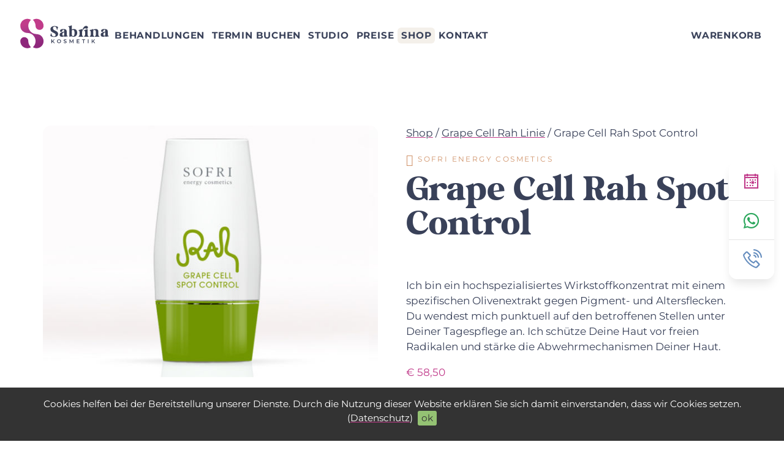

--- FILE ---
content_type: text/html; charset=UTF-8
request_url: https://sabrinakosmetik.at/produkt/grape-cell-rah-spot-control
body_size: 23329
content:
<!DOCTYPE html><html lang="de"><head><meta charset="utf-8"><meta http-equiv="X-UA-Compatible" content="IE=edge"><meta name="theme-color" content="#ffffff"><meta name="viewport" content="width=device-width, initial-scale=1"><link media="all" href="https://sabrinakosmetik.at/app/cache/autoptimize/css/autoptimize_b25ec647f60e3fa2ec0ac2541900d381.css" rel="stylesheet"><link media="only screen and (max-width: 768px)" href="https://sabrinakosmetik.at/app/cache/autoptimize/css/autoptimize_6fe211f8bb15af76999ce9135805d7af.css" rel="stylesheet"><title>Grape Cell Rah Spot Control &#8211; Sabrina Kosmetik</title><link rel="Shortcut Icon" type="image/x-icon" href="https://sabrinakosmetik.at/favicon.ico" /><meta name='robots' content='index, follow, max-image-preview:large, max-snippet:-1, max-video-preview:-1' /><link rel="canonical" href="https://sabrinakosmetik.at/produkt/grape-cell-rah-spot-control" /><meta property="og:locale" content="de_DE" /><meta property="og:type" content="article" /><meta property="og:title" content="Grape Cell Rah Spot Control &#8211; Sabrina Kosmetik" /><meta property="og:description" content="Ich bin ein hochspezialisiertes Wirkstoffkonzentrat mit einem spezifischen Olivenextrakt gegen Pigment- und Altersflecken. Du wendest mich punktuell auf den betroffenen Stellen unter Deiner Tagespflege an. Ich schütze Deine Haut vor freien Radikalen und stärke die Abwehrmechanismen Deiner Haut." /><meta property="og:url" content="https://sabrinakosmetik.at/produkt/grape-cell-rah-spot-control" /><meta property="og:site_name" content="Sabrina Kosmetik" /><meta property="article:publisher" content="https://www.facebook.com/SabrinaKosmetik" /><meta property="article:modified_time" content="2022-03-02T12:49:14+00:00" /><meta property="og:image" content="https://sabrinakosmetik.at/app/uploads/2020/03/sofri-grape-cell-rah-spot-control.jpg" /><meta property="og:image:width" content="800" /><meta property="og:image:height" content="601" /><meta property="og:image:type" content="image/jpeg" /><meta name="twitter:card" content="summary_large_image" /> <script type="application/ld+json" class="yoast-schema-graph">{"@context":"https://schema.org","@graph":[{"@type":"WebPage","@id":"https://sabrinakosmetik.at/produkt/grape-cell-rah-spot-control","url":"https://sabrinakosmetik.at/produkt/grape-cell-rah-spot-control","name":"Grape Cell Rah Spot Control &#8211; Sabrina Kosmetik","isPartOf":{"@id":"https://sabrinakosmetik.at/#website"},"primaryImageOfPage":{"@id":"https://sabrinakosmetik.at/produkt/grape-cell-rah-spot-control#primaryimage"},"image":{"@id":"https://sabrinakosmetik.at/produkt/grape-cell-rah-spot-control#primaryimage"},"thumbnailUrl":"https://sabrinakosmetik.at/app/uploads/2020/03/sofri-grape-cell-rah-spot-control.jpg","datePublished":"2020-03-15T17:45:21+00:00","dateModified":"2022-03-02T12:49:14+00:00","breadcrumb":{"@id":"https://sabrinakosmetik.at/produkt/grape-cell-rah-spot-control#breadcrumb"},"inLanguage":"de","potentialAction":[{"@type":"ReadAction","target":["https://sabrinakosmetik.at/produkt/grape-cell-rah-spot-control"]}]},{"@type":"ImageObject","inLanguage":"de","@id":"https://sabrinakosmetik.at/produkt/grape-cell-rah-spot-control#primaryimage","url":"https://sabrinakosmetik.at/app/uploads/2020/03/sofri-grape-cell-rah-spot-control.jpg","contentUrl":"https://sabrinakosmetik.at/app/uploads/2020/03/sofri-grape-cell-rah-spot-control.jpg","width":800,"height":601,"caption":"sofri-grape-cell-rah-spot-control"},{"@type":"BreadcrumbList","@id":"https://sabrinakosmetik.at/produkt/grape-cell-rah-spot-control#breadcrumb","itemListElement":[{"@type":"ListItem","position":1,"name":"Home","item":"https://sabrinakosmetik.at/"},{"@type":"ListItem","position":2,"name":"Shop","item":"https://sabrinakosmetik.at/shop"},{"@type":"ListItem","position":3,"name":"Grape Cell Rah Spot Control"}]},{"@type":"WebSite","@id":"https://sabrinakosmetik.at/#website","url":"https://sabrinakosmetik.at/","name":"Sabrina Kosmetik","description":"Kosmetik in Bad Sauerbrunn","potentialAction":[{"@type":"SearchAction","target":{"@type":"EntryPoint","urlTemplate":"https://sabrinakosmetik.at/?s={search_term_string}"},"query-input":{"@type":"PropertyValueSpecification","valueRequired":true,"valueName":"search_term_string"}}],"inLanguage":"de"}]}</script> <link rel='dns-prefetch' href='//www.googletagmanager.com' /><link rel="alternate" title="oEmbed (JSON)" type="application/json+oembed" href="https://sabrinakosmetik.at/wp-json/oembed/1.0/embed?url=https%3A%2F%2Fsabrinakosmetik.at%2Fprodukt%2Fgrape-cell-rah-spot-control" /><link rel="alternate" title="oEmbed (XML)" type="text/xml+oembed" href="https://sabrinakosmetik.at/wp-json/oembed/1.0/embed?url=https%3A%2F%2Fsabrinakosmetik.at%2Fprodukt%2Fgrape-cell-rah-spot-control&#038;format=xml" /><style id='wp-img-auto-sizes-contain-inline-css' type='text/css'>img:is([sizes=auto i],[sizes^="auto," i]){contain-intrinsic-size:3000px 1500px}
/*# sourceURL=wp-img-auto-sizes-contain-inline-css */</style><style id='wp-block-library-inline-css' type='text/css'>:root{--wp-block-synced-color:#7a00df;--wp-block-synced-color--rgb:122,0,223;--wp-bound-block-color:var(--wp-block-synced-color);--wp-editor-canvas-background:#ddd;--wp-admin-theme-color:#007cba;--wp-admin-theme-color--rgb:0,124,186;--wp-admin-theme-color-darker-10:#006ba1;--wp-admin-theme-color-darker-10--rgb:0,107,160.5;--wp-admin-theme-color-darker-20:#005a87;--wp-admin-theme-color-darker-20--rgb:0,90,135;--wp-admin-border-width-focus:2px}@media (min-resolution:192dpi){:root{--wp-admin-border-width-focus:1.5px}}.wp-element-button{cursor:pointer}:root .has-very-light-gray-background-color{background-color:#eee}:root .has-very-dark-gray-background-color{background-color:#313131}:root .has-very-light-gray-color{color:#eee}:root .has-very-dark-gray-color{color:#313131}:root .has-vivid-green-cyan-to-vivid-cyan-blue-gradient-background{background:linear-gradient(135deg,#00d084,#0693e3)}:root .has-purple-crush-gradient-background{background:linear-gradient(135deg,#34e2e4,#4721fb 50%,#ab1dfe)}:root .has-hazy-dawn-gradient-background{background:linear-gradient(135deg,#faaca8,#dad0ec)}:root .has-subdued-olive-gradient-background{background:linear-gradient(135deg,#fafae1,#67a671)}:root .has-atomic-cream-gradient-background{background:linear-gradient(135deg,#fdd79a,#004a59)}:root .has-nightshade-gradient-background{background:linear-gradient(135deg,#330968,#31cdcf)}:root .has-midnight-gradient-background{background:linear-gradient(135deg,#020381,#2874fc)}:root{--wp--preset--font-size--normal:16px;--wp--preset--font-size--huge:42px}.has-regular-font-size{font-size:1em}.has-larger-font-size{font-size:2.625em}.has-normal-font-size{font-size:var(--wp--preset--font-size--normal)}.has-huge-font-size{font-size:var(--wp--preset--font-size--huge)}.has-text-align-center{text-align:center}.has-text-align-left{text-align:left}.has-text-align-right{text-align:right}.has-fit-text{white-space:nowrap!important}#end-resizable-editor-section{display:none}.aligncenter{clear:both}.items-justified-left{justify-content:flex-start}.items-justified-center{justify-content:center}.items-justified-right{justify-content:flex-end}.items-justified-space-between{justify-content:space-between}.screen-reader-text{border:0;clip-path:inset(50%);height:1px;margin:-1px;overflow:hidden;padding:0;position:absolute;width:1px;word-wrap:normal!important}.screen-reader-text:focus{background-color:#ddd;clip-path:none;color:#444;display:block;font-size:1em;height:auto;left:5px;line-height:normal;padding:15px 23px 14px;text-decoration:none;top:5px;width:auto;z-index:100000}html :where(.has-border-color){border-style:solid}html :where([style*=border-top-color]){border-top-style:solid}html :where([style*=border-right-color]){border-right-style:solid}html :where([style*=border-bottom-color]){border-bottom-style:solid}html :where([style*=border-left-color]){border-left-style:solid}html :where([style*=border-width]){border-style:solid}html :where([style*=border-top-width]){border-top-style:solid}html :where([style*=border-right-width]){border-right-style:solid}html :where([style*=border-bottom-width]){border-bottom-style:solid}html :where([style*=border-left-width]){border-left-style:solid}html :where(img[class*=wp-image-]){height:auto;max-width:100%}:where(figure){margin:0 0 1em}html :where(.is-position-sticky){--wp-admin--admin-bar--position-offset:var(--wp-admin--admin-bar--height,0px)}@media screen and (max-width:600px){html :where(.is-position-sticky){--wp-admin--admin-bar--position-offset:0px}}

/*# sourceURL=wp-block-library-inline-css */</style><style id='global-styles-inline-css' type='text/css'>:root{--wp--preset--aspect-ratio--square: 1;--wp--preset--aspect-ratio--4-3: 4/3;--wp--preset--aspect-ratio--3-4: 3/4;--wp--preset--aspect-ratio--3-2: 3/2;--wp--preset--aspect-ratio--2-3: 2/3;--wp--preset--aspect-ratio--16-9: 16/9;--wp--preset--aspect-ratio--9-16: 9/16;--wp--preset--color--black: #000000;--wp--preset--color--cyan-bluish-gray: #abb8c3;--wp--preset--color--white: #ffffff;--wp--preset--color--pale-pink: #f78da7;--wp--preset--color--vivid-red: #cf2e2e;--wp--preset--color--luminous-vivid-orange: #ff6900;--wp--preset--color--luminous-vivid-amber: #fcb900;--wp--preset--color--light-green-cyan: #7bdcb5;--wp--preset--color--vivid-green-cyan: #00d084;--wp--preset--color--pale-cyan-blue: #8ed1fc;--wp--preset--color--vivid-cyan-blue: #0693e3;--wp--preset--color--vivid-purple: #9b51e0;--wp--preset--color--brand-fuchsia: #c13c8a;--wp--preset--color--brand-lightgreen: #d2e3cd;--wp--preset--color--brand-anthrazit: #5f6b81;--wp--preset--color--brand-sand: #e4dacb;--wp--preset--color--brand-sandlight: #f4f0ea;--wp--preset--color--brand-white: #fff;--wp--preset--color--brand-black: #000;--wp--preset--gradient--vivid-cyan-blue-to-vivid-purple: linear-gradient(135deg,rgb(6,147,227) 0%,rgb(155,81,224) 100%);--wp--preset--gradient--light-green-cyan-to-vivid-green-cyan: linear-gradient(135deg,rgb(122,220,180) 0%,rgb(0,208,130) 100%);--wp--preset--gradient--luminous-vivid-amber-to-luminous-vivid-orange: linear-gradient(135deg,rgb(252,185,0) 0%,rgb(255,105,0) 100%);--wp--preset--gradient--luminous-vivid-orange-to-vivid-red: linear-gradient(135deg,rgb(255,105,0) 0%,rgb(207,46,46) 100%);--wp--preset--gradient--very-light-gray-to-cyan-bluish-gray: linear-gradient(135deg,rgb(238,238,238) 0%,rgb(169,184,195) 100%);--wp--preset--gradient--cool-to-warm-spectrum: linear-gradient(135deg,rgb(74,234,220) 0%,rgb(151,120,209) 20%,rgb(207,42,186) 40%,rgb(238,44,130) 60%,rgb(251,105,98) 80%,rgb(254,248,76) 100%);--wp--preset--gradient--blush-light-purple: linear-gradient(135deg,rgb(255,206,236) 0%,rgb(152,150,240) 100%);--wp--preset--gradient--blush-bordeaux: linear-gradient(135deg,rgb(254,205,165) 0%,rgb(254,45,45) 50%,rgb(107,0,62) 100%);--wp--preset--gradient--luminous-dusk: linear-gradient(135deg,rgb(255,203,112) 0%,rgb(199,81,192) 50%,rgb(65,88,208) 100%);--wp--preset--gradient--pale-ocean: linear-gradient(135deg,rgb(255,245,203) 0%,rgb(182,227,212) 50%,rgb(51,167,181) 100%);--wp--preset--gradient--electric-grass: linear-gradient(135deg,rgb(202,248,128) 0%,rgb(113,206,126) 100%);--wp--preset--gradient--midnight: linear-gradient(135deg,rgb(2,3,129) 0%,rgb(40,116,252) 100%);--wp--preset--font-size--small: 13px;--wp--preset--font-size--medium: 20px;--wp--preset--font-size--large: 36px;--wp--preset--font-size--x-large: 42px;--wp--preset--spacing--20: 0.44rem;--wp--preset--spacing--30: 0.67rem;--wp--preset--spacing--40: 1rem;--wp--preset--spacing--50: 1.5rem;--wp--preset--spacing--60: 2.25rem;--wp--preset--spacing--70: 3.38rem;--wp--preset--spacing--80: 5.06rem;--wp--preset--shadow--natural: 6px 6px 9px rgba(0, 0, 0, 0.2);--wp--preset--shadow--deep: 12px 12px 50px rgba(0, 0, 0, 0.4);--wp--preset--shadow--sharp: 6px 6px 0px rgba(0, 0, 0, 0.2);--wp--preset--shadow--outlined: 6px 6px 0px -3px rgb(255, 255, 255), 6px 6px rgb(0, 0, 0);--wp--preset--shadow--crisp: 6px 6px 0px rgb(0, 0, 0);}:where(.is-layout-flex){gap: 0.5em;}:where(.is-layout-grid){gap: 0.5em;}body .is-layout-flex{display: flex;}.is-layout-flex{flex-wrap: wrap;align-items: center;}.is-layout-flex > :is(*, div){margin: 0;}body .is-layout-grid{display: grid;}.is-layout-grid > :is(*, div){margin: 0;}:where(.wp-block-columns.is-layout-flex){gap: 2em;}:where(.wp-block-columns.is-layout-grid){gap: 2em;}:where(.wp-block-post-template.is-layout-flex){gap: 1.25em;}:where(.wp-block-post-template.is-layout-grid){gap: 1.25em;}.has-black-color{color: var(--wp--preset--color--black) !important;}.has-cyan-bluish-gray-color{color: var(--wp--preset--color--cyan-bluish-gray) !important;}.has-white-color{color: var(--wp--preset--color--white) !important;}.has-pale-pink-color{color: var(--wp--preset--color--pale-pink) !important;}.has-vivid-red-color{color: var(--wp--preset--color--vivid-red) !important;}.has-luminous-vivid-orange-color{color: var(--wp--preset--color--luminous-vivid-orange) !important;}.has-luminous-vivid-amber-color{color: var(--wp--preset--color--luminous-vivid-amber) !important;}.has-light-green-cyan-color{color: var(--wp--preset--color--light-green-cyan) !important;}.has-vivid-green-cyan-color{color: var(--wp--preset--color--vivid-green-cyan) !important;}.has-pale-cyan-blue-color{color: var(--wp--preset--color--pale-cyan-blue) !important;}.has-vivid-cyan-blue-color{color: var(--wp--preset--color--vivid-cyan-blue) !important;}.has-vivid-purple-color{color: var(--wp--preset--color--vivid-purple) !important;}.has-black-background-color{background-color: var(--wp--preset--color--black) !important;}.has-cyan-bluish-gray-background-color{background-color: var(--wp--preset--color--cyan-bluish-gray) !important;}.has-white-background-color{background-color: var(--wp--preset--color--white) !important;}.has-pale-pink-background-color{background-color: var(--wp--preset--color--pale-pink) !important;}.has-vivid-red-background-color{background-color: var(--wp--preset--color--vivid-red) !important;}.has-luminous-vivid-orange-background-color{background-color: var(--wp--preset--color--luminous-vivid-orange) !important;}.has-luminous-vivid-amber-background-color{background-color: var(--wp--preset--color--luminous-vivid-amber) !important;}.has-light-green-cyan-background-color{background-color: var(--wp--preset--color--light-green-cyan) !important;}.has-vivid-green-cyan-background-color{background-color: var(--wp--preset--color--vivid-green-cyan) !important;}.has-pale-cyan-blue-background-color{background-color: var(--wp--preset--color--pale-cyan-blue) !important;}.has-vivid-cyan-blue-background-color{background-color: var(--wp--preset--color--vivid-cyan-blue) !important;}.has-vivid-purple-background-color{background-color: var(--wp--preset--color--vivid-purple) !important;}.has-black-border-color{border-color: var(--wp--preset--color--black) !important;}.has-cyan-bluish-gray-border-color{border-color: var(--wp--preset--color--cyan-bluish-gray) !important;}.has-white-border-color{border-color: var(--wp--preset--color--white) !important;}.has-pale-pink-border-color{border-color: var(--wp--preset--color--pale-pink) !important;}.has-vivid-red-border-color{border-color: var(--wp--preset--color--vivid-red) !important;}.has-luminous-vivid-orange-border-color{border-color: var(--wp--preset--color--luminous-vivid-orange) !important;}.has-luminous-vivid-amber-border-color{border-color: var(--wp--preset--color--luminous-vivid-amber) !important;}.has-light-green-cyan-border-color{border-color: var(--wp--preset--color--light-green-cyan) !important;}.has-vivid-green-cyan-border-color{border-color: var(--wp--preset--color--vivid-green-cyan) !important;}.has-pale-cyan-blue-border-color{border-color: var(--wp--preset--color--pale-cyan-blue) !important;}.has-vivid-cyan-blue-border-color{border-color: var(--wp--preset--color--vivid-cyan-blue) !important;}.has-vivid-purple-border-color{border-color: var(--wp--preset--color--vivid-purple) !important;}.has-vivid-cyan-blue-to-vivid-purple-gradient-background{background: var(--wp--preset--gradient--vivid-cyan-blue-to-vivid-purple) !important;}.has-light-green-cyan-to-vivid-green-cyan-gradient-background{background: var(--wp--preset--gradient--light-green-cyan-to-vivid-green-cyan) !important;}.has-luminous-vivid-amber-to-luminous-vivid-orange-gradient-background{background: var(--wp--preset--gradient--luminous-vivid-amber-to-luminous-vivid-orange) !important;}.has-luminous-vivid-orange-to-vivid-red-gradient-background{background: var(--wp--preset--gradient--luminous-vivid-orange-to-vivid-red) !important;}.has-very-light-gray-to-cyan-bluish-gray-gradient-background{background: var(--wp--preset--gradient--very-light-gray-to-cyan-bluish-gray) !important;}.has-cool-to-warm-spectrum-gradient-background{background: var(--wp--preset--gradient--cool-to-warm-spectrum) !important;}.has-blush-light-purple-gradient-background{background: var(--wp--preset--gradient--blush-light-purple) !important;}.has-blush-bordeaux-gradient-background{background: var(--wp--preset--gradient--blush-bordeaux) !important;}.has-luminous-dusk-gradient-background{background: var(--wp--preset--gradient--luminous-dusk) !important;}.has-pale-ocean-gradient-background{background: var(--wp--preset--gradient--pale-ocean) !important;}.has-electric-grass-gradient-background{background: var(--wp--preset--gradient--electric-grass) !important;}.has-midnight-gradient-background{background: var(--wp--preset--gradient--midnight) !important;}.has-small-font-size{font-size: var(--wp--preset--font-size--small) !important;}.has-medium-font-size{font-size: var(--wp--preset--font-size--medium) !important;}.has-large-font-size{font-size: var(--wp--preset--font-size--large) !important;}.has-x-large-font-size{font-size: var(--wp--preset--font-size--x-large) !important;}
/*# sourceURL=global-styles-inline-css */</style><style id='classic-theme-styles-inline-css' type='text/css'>/*! This file is auto-generated */
.wp-block-button__link{color:#fff;background-color:#32373c;border-radius:9999px;box-shadow:none;text-decoration:none;padding:calc(.667em + 2px) calc(1.333em + 2px);font-size:1.125em}.wp-block-file__button{background:#32373c;color:#fff;text-decoration:none}
/*# sourceURL=/wp-includes/css/classic-themes.min.css */</style><style id='woocommerce-inline-inline-css' type='text/css'>.woocommerce form .form-row .required { visibility: visible; }
/*# sourceURL=woocommerce-inline-inline-css */</style><style id='woocommerce-gzd-layout-inline-css' type='text/css'>.woocommerce-checkout .shop_table { background-color: #ffffff; } .product p.deposit-packaging-type { font-size: 1.25em !important; } p.woocommerce-shipping-destination { display: none; }
                .wc-gzd-nutri-score-value-a {
                    background: url(https://sabrinakosmetik.at/app/plugins/woocommerce-germanized/assets/images/nutri-score-a.svg) no-repeat;
                }
                .wc-gzd-nutri-score-value-b {
                    background: url(https://sabrinakosmetik.at/app/plugins/woocommerce-germanized/assets/images/nutri-score-b.svg) no-repeat;
                }
                .wc-gzd-nutri-score-value-c {
                    background: url(https://sabrinakosmetik.at/app/plugins/woocommerce-germanized/assets/images/nutri-score-c.svg) no-repeat;
                }
                .wc-gzd-nutri-score-value-d {
                    background: url(https://sabrinakosmetik.at/app/plugins/woocommerce-germanized/assets/images/nutri-score-d.svg) no-repeat;
                }
                .wc-gzd-nutri-score-value-e {
                    background: url(https://sabrinakosmetik.at/app/plugins/woocommerce-germanized/assets/images/nutri-score-e.svg) no-repeat;
                }
            
/*# sourceURL=woocommerce-gzd-layout-inline-css */</style> <script type="text/javascript" src="https://sabrinakosmetik.at/wp-includes/js/jquery/jquery.min.js?ver=3.7.1" id="jquery-core-js"></script> <script type="text/javascript" id="wc-single-product-js-extra">var wc_single_product_params = {"i18n_required_rating_text":"Bitte w\u00e4hle eine Bewertung","i18n_rating_options":["1 von 5\u00a0Sternen","2 von 5\u00a0Sternen","3 von 5\u00a0Sternen","4 von 5\u00a0Sternen","5 von 5\u00a0Sternen"],"i18n_product_gallery_trigger_text":"Bildergalerie im Vollbildmodus anzeigen","review_rating_required":"yes","flexslider":{"rtl":false,"animation":"slide","smoothHeight":true,"directionNav":false,"controlNav":"thumbnails","slideshow":false,"animationSpeed":500,"animationLoop":false,"allowOneSlide":false},"zoom_enabled":"","zoom_options":[],"photoswipe_enabled":"","photoswipe_options":{"shareEl":false,"closeOnScroll":false,"history":false,"hideAnimationDuration":0,"showAnimationDuration":0},"flexslider_enabled":""};
//# sourceURL=wc-single-product-js-extra</script> <script type="text/javascript" id="woocommerce-js-extra">var woocommerce_params = {"ajax_url":"/wp-admin/admin-ajax.php","wc_ajax_url":"/?wc-ajax=%%endpoint%%","i18n_password_show":"Passwort anzeigen","i18n_password_hide":"Passwort ausblenden"};
//# sourceURL=woocommerce-js-extra</script> <script type="text/javascript" id="wc-gzd-unit-price-observer-queue-js-extra">var wc_gzd_unit_price_observer_queue_params = {"ajax_url":"/wp-admin/admin-ajax.php","wc_ajax_url":"/?wc-ajax=%%endpoint%%","refresh_unit_price_nonce":"9507e2c74d"};
//# sourceURL=wc-gzd-unit-price-observer-queue-js-extra</script> <script type="text/javascript" id="wc-gzd-unit-price-observer-js-extra">var wc_gzd_unit_price_observer_params = {"wrapper":".product","price_selector":{"p.price":{"is_total_price":false,"is_primary_selector":true,"quantity_selector":""}},"replace_price":"1","product_id":"873","price_decimal_sep":",","price_thousand_sep":"","qty_selector":"input.quantity, input.qty","refresh_on_load":""};
//# sourceURL=wc-gzd-unit-price-observer-js-extra</script> <link rel="https://api.w.org/" href="https://sabrinakosmetik.at/wp-json/" /><link rel="alternate" title="JSON" type="application/json" href="https://sabrinakosmetik.at/wp-json/wp/v2/product/873" /><meta name="generator" content="Site Kit by Google 1.168.0" /> <noscript><style>.woocommerce-product-gallery{ opacity: 1 !important; }</style></noscript>  <script type='text/javascript'>!function(f,b,e,v,n,t,s){if(f.fbq)return;n=f.fbq=function(){n.callMethod?
n.callMethod.apply(n,arguments):n.queue.push(arguments)};if(!f._fbq)f._fbq=n;
n.push=n;n.loaded=!0;n.version='2.0';n.queue=[];t=b.createElement(e);t.async=!0;
t.src=v;s=b.getElementsByTagName(e)[0];s.parentNode.insertBefore(t,s)}(window,
document,'script','https://connect.facebook.net/en_US/fbevents.js');</script>  <script type='text/javascript'>var url = window.location.origin + '?ob=open-bridge';
            fbq('set', 'openbridge', '1985129388447839', url);
fbq('init', '1985129388447839', {}, {
    "agent": "wordpress-6.9-4.1.5"
})</script><script type='text/javascript'>fbq('track', 'PageView', []);</script> <script  type="text/javascript">!function(f,b,e,v,n,t,s){if(f.fbq)return;n=f.fbq=function(){n.callMethod?
					n.callMethod.apply(n,arguments):n.queue.push(arguments)};if(!f._fbq)f._fbq=n;
					n.push=n;n.loaded=!0;n.version='2.0';n.queue=[];t=b.createElement(e);t.async=!0;
					t.src=v;s=b.getElementsByTagName(e)[0];s.parentNode.insertBefore(t,s)}(window,
					document,'script','https://connect.facebook.net/en_US/fbevents.js');</script>  <script  type="text/javascript">fbq('init', '1985129388447839', {}, {
    "agent": "woocommerce_0-10.4.3-3.5.15"
});

				document.addEventListener( 'DOMContentLoaded', function() {
					// Insert placeholder for events injected when a product is added to the cart through AJAX.
					document.body.insertAdjacentHTML( 'beforeend', '<div class=\"wc-facebook-pixel-event-placeholder\"></div>' );
				}, false );</script>  <!--[if lte IE 9]><link href='https://sabrinakosmetik.at/app/themes/sk-2023/css/animations-ie-fix.css' rel='stylesheet'> <![endif]--></head><body class="wp-singular product-template-default single single-product postid-873 wp-theme-sk-2023 theme-sk-2023 woocommerce woocommerce-page woocommerce-no-js"><div id="pagetop"></div><header id="header" > <a id="logo" href="https://sabrinakosmetik.at"><svg version="1.1" id="logo_x5F_root" xmlns="http://www.w3.org/2000/svg" xmlns:xlink="http://www.w3.org/1999/xlink" x="0px"
 y="0px" width="667px" height="225px" viewBox="0 0 667 225" enable-background="new 0 0 667 225" xml:space="preserve"> <g id="logo_x5F_text"> <g id="kosmetik"> <path fill="#3A4159" d="M243.569,173.854l-4.466,4.585v7.202h-5.23v-28.162h5.23v14.442l13.92-14.442h5.874l-11.828,12.593
 l12.553,15.569h-6.116L243.569,173.854z"/> <path fill="#3A4159" d="M276.288,171.561c0-8.328,6.437-14.483,15.167-14.483c8.73,0,15.167,6.114,15.167,14.483
 s-6.437,14.483-15.167,14.483C282.725,186.044,276.288,179.889,276.288,171.561z M301.352,171.561
 c0-5.753-4.224-9.896-9.896-9.896c-5.673,0-9.897,4.144-9.897,9.896s4.224,9.896,9.897,9.896
 C297.128,181.457,301.352,177.313,301.352,171.561z"/> <path fill="#3A4159" d="M325.904,182.665l1.81-4.063c2.255,1.811,5.835,3.098,9.295,3.098c4.384,0,6.235-1.568,6.235-3.661
 c0-6.075-16.736-2.092-16.736-12.552c0-4.546,3.621-8.409,11.345-8.409c3.38,0,6.92,0.887,9.374,2.494l-1.649,4.063
 c-2.534-1.488-5.31-2.213-7.764-2.213c-4.347,0-6.116,1.691-6.116,3.823c0,5.995,16.697,2.092,16.697,12.431
 c0,4.506-3.662,8.368-11.386,8.368C332.623,186.044,328.237,184.677,325.904,182.665z"/> <path fill="#3A4159" d="M395.555,185.642l-0.04-18.668l-9.256,15.449h-2.332l-9.254-15.207v18.426h-4.987v-28.162h4.304
 l11.185,18.668l10.984-18.668h4.305l0.041,28.162H395.555z"/> <path fill="#3A4159" d="M445.334,181.256v4.386h-21.123v-28.162h20.558v4.386h-15.326v7.322h13.597v4.304h-13.597v7.765H445.334z"
 /> <path fill="#3A4159" d="M472.98,161.906h-9.334v-4.427h23.899v4.427h-9.334v23.735h-5.231V161.906z"/> <path fill="#3A4159" d="M507.591,157.479h5.229v28.162h-5.229V157.479z"/> <path fill="#3A4159" d="M546.219,173.854l-4.467,4.585v7.202h-5.229v-28.162h5.229v14.442l13.921-14.442h5.872l-11.827,12.593
 l12.554,15.569h-6.115L546.219,173.854z"/> </g> <g id="sabrina"> <path fill="#3A4159" d="M231.649,111.79l3.502,0.618v1.442c0,11.538,5.459,21.736,17.409,21.736c7.21,0,14.215-4.533,13.7-11.848
 c-0.412-6.179-5.253-9.786-11.846-13.288c-11.022-6.077-27.195-10.816-27.195-29.255c0-17.408,16.275-23.589,31.212-23.589
 c7.107,0,20.499,2.473,25.752,7.417l-5.871,21.117l-3.4-0.722V84.08c0-10.198-4.944-22.558-16.996-22.558
 c-7.211,0-11.949,5.253-11.949,12.052c0,11.228,10.507,15.348,20.087,20.086c9.374,4.636,18.747,9.889,18.747,23.074
 c0,17.614-15.348,22.662-30.284,22.662c-10.507,0-21.529-2.885-28.431-8.447L231.649,111.79z"/> <path fill="#3A4159" d="M385.553,51.942l2.266,1.545l0.104,30.079c4.12-2.679,9.477-3.605,14.318-3.605
 c17.306,0,25.545,11.64,25.545,28.018c0,18.645-9.991,30.078-29.15,30.078c-4.224,0-8.55-1.545-12.052-3.81l-17.409,3.81V77.693
 c0-5.459-1.339-14.523-8.034-15.451v-3.09C368.556,58.534,378.961,55.856,385.553,51.942z M388.024,124.048
 c0,4.43,4.121,9.476,8.755,9.476c10.715,0,11.022-16.892,11.022-24.206c0-7.932-0.926-22.765-11.846-22.765
 c-3.398,0-6.283,1.648-8.034,4.532L388.024,124.048z"/> <path fill="#3A4159" d="M505.665,122.813l0.103-41.204l-2.265-1.545c-6.181,3.708-16.688,6.592-24.62,7.21v3.09
 c6.489,0.928,8.034,6.696,8.034,13.083v19.366c0,4.429-2.884,9.476-8.034,12.154v3.09h34.61v-3.09
 C508.446,132.392,505.665,127.241,505.665,122.813z"/> <path fill="#3A4159" d="M529.363,122.813v-19.366c0-6.387-1.545-12.155-8.034-13.083v-3.09c7.933-0.618,18.438-3.502,24.619-7.21
 l2.266,1.545v4.944c4.842-4.43,11.846-6.592,18.232-6.592c10.404,0,19.882,4.841,19.882,16.481v26.371
 c0,5.046,3.398,9.888,7.828,12.154v3.09h-34.61v-3.09c4.43-2.267,8.034-7.005,8.034-12.154v-22.354
 c0-7.107-2.473-12.876-10.403-12.876c-4.224,0-5.975,1.133-8.963,3.915l-0.103,31.315c0,4.429,2.781,9.579,7.828,12.154v3.09
 h-34.61v-3.09C526.479,132.288,529.363,127.241,529.363,122.813z"/> <path fill="#3A4159" d="M503.744,59.024c-5.563-3.266-11.225-3.341-17.055-0.667c-11.379,5.22-19.347,24.009-22.229,30.667v-7.416
 l-2.265-1.545c-6.181,3.708-16.688,6.592-24.619,7.21v3.09c6.488,0.928,8.033,6.696,8.033,13.083v19.366
 c0,4.429-2.884,9.476-8.033,12.154v3.09h34.61v-3.09c-5.048-2.575-7.828-7.726-7.828-12.154l0.102-23.075
 c3.688-9.306,11.752-26.163,24.828-25.149c1.65,0.487,3.284,1.149,4.9,2.021c4.542,2.453,10.521,0.331,13.099-4.411
 C509.762,67.647,508.145,61.601,503.744,59.024z"/> <path fill="#3A4159" d="M656.894,122.605V96.957c0-13.803-12.771-17.095-24.001-16.996c-4.845,0.042-9.607,0.331-13.73,1.232
 c-1.289,0.201-2.509,0.52-3.567,0.968c-4.626,1.959-7.49,5.398-8.456,10.359c-0.772,3.92,1.937,8.009,5.896,8.918
 c4.118,0.949,8.472-1.46,9.386-5.399c1.096-4.681,5.927-11.252,9.648-11.855c6.593,0,6.077,10.919,6.077,15.246v0.515
 c-14.834,1.03-34.714,6.901-34.302,23.897c0.31,10.198,8.138,14.216,17.408,14.216c6.283,0,12.67-1.751,16.79-6.284v4.122
 l1.442,2.162l24.928-3.09v-3.606C659.675,131.465,656.894,127.446,656.894,122.605z M638.042,127.343
 c-1.854,1.753-4.12,2.679-6.9,2.679c-4.739,0-7.314-4.532-7.314-9.785c0-9.167,6.799-14.112,14.318-16.481
 C638.146,111.584,638.042,119.515,638.042,127.343z"/> <path fill="#3A4159" d="M349.052,122.605V96.957c0-13.803-12.771-17.095-24.001-16.996c-4.845,0.042-9.608,0.331-13.731,1.232
 c-1.289,0.201-2.509,0.52-3.567,0.968c-4.626,1.959-7.49,5.398-8.457,10.359c-0.772,3.92,1.937,8.009,5.896,8.918
 c4.119,0.949,8.471-1.46,9.386-5.399c1.096-4.681,5.926-11.252,9.648-11.855c6.593,0,6.077,10.919,6.077,15.246v0.515
 c-14.834,1.03-34.714,6.901-34.302,23.897c0.31,10.198,8.138,14.216,17.409,14.216c6.283,0,12.669-1.751,16.79-6.284v4.122
 l1.442,2.162l24.928-3.09v-3.606C351.832,131.465,349.052,127.446,349.052,122.605z M330.2,127.343
 c-1.854,1.753-4.12,2.679-6.901,2.679c-4.739,0-7.313-4.532-7.313-9.785c0-9.167,6.798-14.112,14.318-16.481
 C330.304,111.584,330.2,119.515,330.2,127.343z"/> </g> </g> <g id="signet"> <linearGradient id="SVGID_1_" gradientUnits="userSpaceOnUse" x1="65.3296" y1="30.8896" x2="112.2255" y2="198.8745"> <stop  offset="0.0315" style="stop-color:#C13C8A"/> <stop  offset="0.5" style="stop-color:#A13688"/> <stop  offset="1" style="stop-color:#8E277B"/> </linearGradient> <path fill="url(#SVGID_1_)" d="M170.06,147.453c-7.688-15.568-20.013-25.735-37.71-28.324c-8.158-1.193-16.486-1.601-24.476-3.487
 c-22.145-5.223-37.862-21.868-43.854-41.584c-1.389-4.568-2.256-9.3-2.558-14.093c-0.004-0.06-0.007-0.111-0.01-0.162
 c-0.001-0.019-0.001-0.04-0.004-0.057c-0.003-0.033-0.005-0.063-0.005-0.094c-0.001-0.029-0.004-0.056-0.005-0.083
 c-0.001-0.026-0.001-0.049-0.004-0.07c-0.001-0.023-0.002-0.044-0.005-0.063c0-0.048-0.003-0.084-0.004-0.109V59.32
 c-0.001-0.018-0.001-0.028-0.001-0.028c-0.637-12.175,2.362-24.713,9.666-35.916c2.875-4.411,6.461-8.358,9.718-12.515
 c-8.898-5.703-20.439-8.161-32.414-6.878C21.672,6.846,0.865,29.587,1.336,56.411c0.382,21.672,10.823,37.581,30.118,47.534
 c8.864,4.571,18.629,5.204,28.309,5.921c11.242,0.835,21.296,4.239,29.938,10.482c3.059,2.207,5.939,4.77,8.632,7.7
 c1.058,1.152,2.073,2.319,3.038,3.503c11.152,13.656,16.163,29.473,13.765,47.653c-1.917,14.548-8.516,26.673-19.296,37.135
 c12.15,7.063,24.761,9.207,37.93,6.34C167.937,215.239,185.563,178.852,170.06,147.453z"/> <path fill="#8E277B" d="M80.634,216.628c-6.96,4.382-14.932,6.707-23.377,7.084c-25.911,1.152-47.779-14.889-54.345-39.951
 c-3.396-12.957-2.435-25.308,8.162-34.913c9.263-8.397,20.207-10.452,31.804-5.543c11.55,4.892,17.919,14.031,18.364,26.573
 c0.404,11.389,2.524,22.211,8.535,31.939C72.935,206.931,76.881,211.56,80.634,216.628z"/> <path fill="#C13C8A" d="M96.195,11.008c15.628-10.552,39.989-9.881,56.409,1.733c15.614,11.043,23.45,26.156,23.029,45.377
 c-0.331,15.197-13.726,28.186-29.169,28.353c-16.088,0.175-30.293-12.32-30.503-27.707c-0.249-18.278-6.123-33.959-19.191-46.847
 C96.521,11.671,96.383,11.313,96.195,11.008z"/> </g> </svg> </a><nav class="nav-bar"><ul id="menu-nav_left" class="nav-bar-list"><li id="menu-item-1015" class="mobile-only menu-item menu-item-type-post_type menu-item-object-page menu-item-home menu-item-1015"><a href="https://sabrinakosmetik.at/">Home</a></li><li id="menu-item-50" class="menu-item menu-item-type-post_type menu-item-object-page menu-item-50"><a href="https://sabrinakosmetik.at/behandlungen">Behandlungen</a></li><li id="menu-item-2555" class="menu-item menu-item-type-post_type menu-item-object-page menu-item-2555"><a href="https://sabrinakosmetik.at/termin">Termin buchen</a></li><li id="menu-item-49" class="menu-item menu-item-type-post_type menu-item-object-page menu-item-49"><a href="https://sabrinakosmetik.at/kosmetikstudio">Studio</a></li><li id="menu-item-52" class="menu-item menu-item-type-post_type menu-item-object-page menu-item-52"><a href="https://sabrinakosmetik.at/preise">Preise</a></li><li id="menu-item-997" class="menu-item menu-item-type-post_type menu-item-object-page current_page_parent menu-item-997"><a href="https://sabrinakosmetik.at/shop">Shop</a></li><li id="menu-item-48" class="menu-item menu-item-type-post_type menu-item-object-page menu-item-48"><a href="https://sabrinakosmetik.at/kontakt">Kontakt</a></li></ul><ul id="menu-nav_right" class="nav-bar-list"><li id="menu-item-819" class="menu-item menu-item-type-post_type menu-item-object-page menu-item-819"><a href="https://sabrinakosmetik.at/warenkorb">Warenkorb</a></li></ul><ul id="menu-nav_mobile_only" class="nav-bar-list"><li id="menu-item-1013" class="menu-item menu-item-type-post_type menu-item-object-page menu-item-1013"><a href="https://sabrinakosmetik.at/impressum">Impressum</a></li><li id="menu-item-1008" class="menu-item menu-item-type-post_type menu-item-object-page menu-item-privacy-policy menu-item-1008"><a rel="privacy-policy" href="https://sabrinakosmetik.at/datenschutz">Datenschutz</a></li><li id="menu-item-1009" class="menu-item menu-item-type-post_type menu-item-object-page menu-item-1009"><a href="https://sabrinakosmetik.at/agb">AGB</a></li></ul> <button class="nav-toggle" aria-label="show / hide navigation"> <svg width="100" height="54" viewBox="0 0 100 100"> <path class="line line1" d="M 20,29.000046 H 80.000231 C 80.000231,29.000046 94.498839,28.817352 94.532987,66.711331 94.543142,77.980673 90.966081,81.670246 85.259173,81.668997 79.552261,81.667751 75.000211,74.999942 75.000211,74.999942 L 25.000021,25.000058" /> <path class="line line2" d="M 20,50 H 80" /> <path class="line line3" d="M 20,70.999954 H 80.000231 C 80.000231,70.999954 94.498839,71.182648 94.532987,33.288669 94.543142,22.019327 90.966081,18.329754 85.259173,18.331003 79.552261,18.332249 75.000211,25.000058 75.000211,25.000058 L 25.000021,74.999942" /> </svg> </button></nav></header><div id="main" role="main"><div id="primary" class="content-area"><main id="main" class="site-main" role="main"><div class="woocommerce-notices-wrapper"></div><div id="product-873" class="product type-product post-873 status-publish first instock product_cat-grape-cell-rah-linie product_tag-altersflecken product_tag-flecken product_tag-pigmentflecken product_tag-pigmentgestoerte-haut has-post-thumbnail taxable shipping-taxable purchasable product-type-simple"><section class="section-product-top"><div class="container"><div class="woocommerce-product-gallery woocommerce-product-gallery--with-images woocommerce-product-gallery--columns-4 images" data-columns="4" style="opacity: 0; transition: opacity .25s ease-in-out;"><div class="woocommerce-product-gallery__wrapper"><div data-thumb="https://sabrinakosmetik.at/app/uploads/2020/03/sofri-grape-cell-rah-spot-control-100x100.jpg" data-thumb-alt="sofri-grape-cell-rah-spot-control" data-thumb-srcset="https://sabrinakosmetik.at/app/uploads/2020/03/sofri-grape-cell-rah-spot-control-100x100.jpg 100w, https://sabrinakosmetik.at/app/uploads/2020/03/sofri-grape-cell-rah-spot-control-300x300.jpg 300w"  data-thumb-sizes="(max-width: 100px) 100vw, 100px" class="woocommerce-product-gallery__image"><a href="https://sabrinakosmetik.at/app/uploads/2020/03/sofri-grape-cell-rah-spot-control.jpg"><img width="600" height="451" src="https://sabrinakosmetik.at/app/uploads/2020/03/sofri-grape-cell-rah-spot-control-600x451.jpg" class="wp-post-image" alt="sofri-grape-cell-rah-spot-control" data-caption="" data-src="https://sabrinakosmetik.at/app/uploads/2020/03/sofri-grape-cell-rah-spot-control.jpg" data-large_image="https://sabrinakosmetik.at/app/uploads/2020/03/sofri-grape-cell-rah-spot-control.jpg" data-large_image_width="800" data-large_image_height="601" decoding="async" fetchpriority="high" srcset="https://sabrinakosmetik.at/app/uploads/2020/03/sofri-grape-cell-rah-spot-control-600x451.jpg 600w, https://sabrinakosmetik.at/app/uploads/2020/03/sofri-grape-cell-rah-spot-control-300x225.jpg 300w, https://sabrinakosmetik.at/app/uploads/2020/03/sofri-grape-cell-rah-spot-control-768x577.jpg 768w, https://sabrinakosmetik.at/app/uploads/2020/03/sofri-grape-cell-rah-spot-control-240x180.jpg 240w, https://sabrinakosmetik.at/app/uploads/2020/03/sofri-grape-cell-rah-spot-control.jpg 800w" sizes="(max-width: 600px) 100vw, 600px" /></a></div></div></div><div class="summary entry-summary"><nav class="woocommerce-breadcrumb" itemprop="breadcrumb"><a href="https://sabrinakosmetik.at/shop">Shop</a> &#47; <a href="https://sabrinakosmetik.at/produkte/grape-cell-rah-linie">Grape Cell Rah Linie</a> &#47; Grape Cell Rah Spot Control</nav><p class="product-brand uppercase-small">SOFRI energy cosmetics</p><h1 class="product_title entry-title">Grape Cell Rah Spot Control</h1><div class="woocommerce-product-details__short-description"><p>Ich bin ein hochspezialisiertes Wirkstoffkonzentrat mit einem spezifischen Olivenextrakt gegen Pigment- und Altersflecken. Du wendest mich punktuell auf den betroffenen Stellen unter Deiner Tagespflege an. Ich schütze Deine Haut vor freien Radikalen und stärke die Abwehrmechanismen Deiner Haut.</p></div><p class="price"><span class="woocommerce-Price-amount amount"><bdi><span class="woocommerce-Price-currencySymbol">&euro;</span>&nbsp;58,50</bdi></span></p><div class="legal-price-info"><p class="wc-gzd-additional-info"> <span class="wc-gzd-additional-info tax-info">inkl. 20 % MwSt.</span> <span class="wc-gzd-additional-info shipping-costs-info">zzgl. Versandkosten</span></p></div><form class="cart" action="https://sabrinakosmetik.at/produkt/grape-cell-rah-spot-control" method="post" enctype='multipart/form-data'><div class="quantity"> <label class="screen-reader-text" for="quantity_69614916a9d0c">Grape Cell Rah Spot Control Menge</label> <input
 type="number"
 id="quantity_69614916a9d0c"
 class="input-text qty text"
 name="quantity"
 value="1"
 aria-label="Produktmenge"
 min="1"
 step="1"
 placeholder=""
 inputmode="numeric"
 autocomplete="off"
 /></div> <button type="submit" name="add-to-cart" value="873" class="single_add_to_cart_button button alt">In den Warenkorb</button></form><div id="wc-stripe-express-checkout-element" style="margin-top: 1em;clear:both;display:none;"></div> <wc-order-attribution-inputs id="wc-stripe-express-checkout__order-attribution-inputs"></wc-order-attribution-inputs><div class="product_meta"><p class="wc-gzd-additional-info product-units-wrapper product-units">Produkt enthält: 15 <span class="unit">ml</span></p> <span class="sku_wrapper">Artikelnummer: <span class="sku">G600</span></span><div class="posted_in">Kategorie: <a href="https://sabrinakosmetik.at/produkte/grape-cell-rah-linie" rel="tag">Grape Cell Rah Linie</a></div><div class="tagged_as">Schlagwörter: <a href="https://sabrinakosmetik.at/produkt-schlagwort/altersflecken" rel="tag">Altersflecken</a> <a href="https://sabrinakosmetik.at/produkt-schlagwort/flecken" rel="tag">Flecken</a> <a href="https://sabrinakosmetik.at/produkt-schlagwort/pigmentflecken" rel="tag">Pigmentflecken</a> <a href="https://sabrinakosmetik.at/produkt-schlagwort/pigmentgestoerte-haut" rel="tag">Pigmentgestörte Haut</a></div></div></div></div></section><section class="bg-beige"><div class="container"><div class="woocommerce-tabs wc-tabs-wrapper"><ul class="tabs wc-tabs" role="tablist"><li role="presentation" class="description_tab" id="tab-title-description"> <a href="#tab-description" role="tab" aria-controls="tab-description"> Beschreibung </a></li><li role="presentation" class="additional_information_tab" id="tab-title-additional_information"> <a href="#tab-additional_information" role="tab" aria-controls="tab-additional_information"> Zusätzliche Informationen </a></li></ul><div class="woocommerce-Tabs-panel woocommerce-Tabs-panel--description panel entry-content wc-tab" id="tab-description" role="tabpanel" aria-labelledby="tab-title-description"><p>Der Grape Cell Rah Spot Control ist zu empfehlen für pigmentgestörte Haut</p><h3>Anwendung</h3><p>Nach der gründlichen Reinigung mit SOFRI White Tea <a href="https://sabrinakosmetik.at/produkt/white-tea-flower-milk">Flower Milk</a> oder Color Energy <a href="https://sabrinakosmetik.at/produkt/color-energy-cleansing-gel">Cleansing Gel</a> und SOFRI White Tea <a href="https://sabrinakosmetik.at/produkt/white-tea-flower-lotion">Flower Lotion</a> oder Color Energy <a href="https://sabrinakosmetik.at/produkt/color-energy-cleansing-tonic">Cleansing Tonic</a>, morgens und/oder abends auf die gut gereinigte Haut geben und sanft einmassieren, darüber entweder SOFRI Grape Cell Rah <a href="https://sabrinakosmetik.at/produkt/grape-cell-rah-fluid">Fluid</a> oder <a href="https://sabrinakosmetik.at/produkt/grape-cell-rah-cream">Cream</a> auftragen.</p><h3>Wirkstoffe</h3><p>Oliven-Extrakt, Vitamin C, Niedermolekulare Hyaluronsäure, Liposomal verkapselte Hyaluronsäure, Phytosan (Polyphenole der Bio-Sojabohne)</p></div><div class="woocommerce-Tabs-panel woocommerce-Tabs-panel--additional_information panel entry-content wc-tab" id="tab-additional_information" role="tabpanel" aria-labelledby="tab-title-additional_information"><h2>Zusätzliche Informationen</h2><table class="woocommerce-product-attributes shop_attributes" aria-label="Produktdetails"><tr class="woocommerce-product-attributes-item woocommerce-product-attributes-item--attribute_pa_brand"><th class="woocommerce-product-attributes-item__label" scope="row">Marke</th><td class="woocommerce-product-attributes-item__value"><p><a href="https://sabrinakosmetik.at/brand/sofri-energy-cosmetics" rel="tag">SOFRI energy cosmetics</a></p></td></tr></table></div></div><div class="product_meta"><p class="wc-gzd-additional-info product-units-wrapper product-units">Produkt enthält: 15 <span class="unit">ml</span></p> <span class="sku_wrapper">Artikelnummer: <span class="sku">G600</span></span><div class="posted_in">Kategorie: <a href="https://sabrinakosmetik.at/produkte/grape-cell-rah-linie" rel="tag">Grape Cell Rah Linie</a></div><div class="tagged_as">Schlagwörter: <a href="https://sabrinakosmetik.at/produkt-schlagwort/altersflecken" rel="tag">Altersflecken</a> <a href="https://sabrinakosmetik.at/produkt-schlagwort/flecken" rel="tag">Flecken</a> <a href="https://sabrinakosmetik.at/produkt-schlagwort/pigmentflecken" rel="tag">Pigmentflecken</a> <a href="https://sabrinakosmetik.at/produkt-schlagwort/pigmentgestoerte-haut" rel="tag">Pigmentgestörte Haut</a></div></div><section class="related products"><h2>Ähnliche Produkte</h2><ul class="products columns-4"><li class="product type-product post-885 status-publish first instock product_cat-maenner product_cat-grape-cell-rah-linie product_tag-akne product_tag-altersflecken product_tag-anti-aging product_tag-fale-haut product_tag-fruchtsaeure product_tag-grossporige-haut product_tag-pigmentflecken product_tag-pigmentgestoerte-haut product_tag-pre-aging product_tag-trocjene-haut product_tag-unreine-haut has-post-thumbnail taxable shipping-taxable purchasable product-type-simple"> <a href="https://sabrinakosmetik.at/produkt/grape-cell-rah-fruit-acid-concentrates-7" class="woocommerce-LoopProduct-link woocommerce-loop-product__link"><figure class="product-list-item-thumb"> <img width="300" height="300" src="https://sabrinakosmetik.at/app/uploads/2020/03/sofri-grape-cell-rah-fruit-acid-concentrates-300x300.jpg" class="attachment-woocommerce_thumbnail size-woocommerce_thumbnail" alt="sofri-grape-cell-rah-fruit-acid-concentrates" decoding="async" loading="lazy" srcset="https://sabrinakosmetik.at/app/uploads/2020/03/sofri-grape-cell-rah-fruit-acid-concentrates-300x300.jpg 300w, https://sabrinakosmetik.at/app/uploads/2020/03/sofri-grape-cell-rah-fruit-acid-concentrates-100x100.jpg 100w" sizes="auto, (max-width: 300px) 100vw, 300px" /></figure><div class="product-list-item-meta"><h3 class="product-title">Grape Cell Rah Fruit Acid Concentrates 7%</h3> <span class="woocommerce-Price-amount amount"><bdi><span class="woocommerce-Price-currencySymbol">&euro;</span>&nbsp;50,15</bdi></span> </a><p class="wc-gzd-additional-info wc-gzd-additional-info-loop tax-info">inkl. 20 % MwSt.</p><p class="wc-gzd-additional-info wc-gzd-additional-info-loop shipping-costs-info">zzgl. Versandkosten</p><p class="wc-gzd-additional-info wc-gzd-additional-info-loop product-units-wrapper product-units">Produkt enthält: 15 <span class="unit">ml</span></p></div> </a></li><li class="product type-product post-866 status-publish instock product_cat-grape-cell-rah-linie product_tag-anti-aging product_tag-empfindliche-haut product_tag-haut-mit-elastizitaetsverlust product_tag-mischhaut product_tag-pigmentgestoerte-haut product_tag-pre-aging product_tag-trockene-haut product_tag-unreine-haut has-post-thumbnail taxable shipping-taxable purchasable product-type-simple"> <a href="https://sabrinakosmetik.at/produkt/grape-cell-rah-fruit-gel" class="woocommerce-LoopProduct-link woocommerce-loop-product__link"><figure class="product-list-item-thumb"> <img width="300" height="300" src="https://sabrinakosmetik.at/app/uploads/2020/03/sofri-grape-cell-rah-fruit-gel-300x300.jpg" class="attachment-woocommerce_thumbnail size-woocommerce_thumbnail" alt="sofri-grape-cell-rah-fruit-gel" decoding="async" loading="lazy" srcset="https://sabrinakosmetik.at/app/uploads/2020/03/sofri-grape-cell-rah-fruit-gel-300x300.jpg 300w, https://sabrinakosmetik.at/app/uploads/2020/03/sofri-grape-cell-rah-fruit-gel-100x100.jpg 100w" sizes="auto, (max-width: 300px) 100vw, 300px" /></figure><div class="product-list-item-meta"><h3 class="product-title">Grape Cell Rah Fruit Gel</h3> <span class="woocommerce-Price-amount amount"><bdi><span class="woocommerce-Price-currencySymbol">&euro;</span>&nbsp;50,15</bdi></span> </a><p class="wc-gzd-additional-info wc-gzd-additional-info-loop tax-info">inkl. 20 % MwSt.</p><p class="wc-gzd-additional-info wc-gzd-additional-info-loop shipping-costs-info">zzgl. Versandkosten</p><p class="wc-gzd-additional-info wc-gzd-additional-info-loop product-units-wrapper product-units">Produkt enthält: 30 <span class="unit">ml</span></p></div> </a></li><li class="product type-product post-881 status-publish instock product_cat-maenner product_cat-grape-cell-rah-linie product_tag-anti-aging product_tag-empfindliche-haut product_tag-feuchtigkeitsarme-haut product_tag-grossporige-haut product_tag-pigmentgestoerte-haut product_tag-pre-aging product_tag-unreine-haut has-post-thumbnail taxable shipping-taxable purchasable product-type-simple"> <a href="https://sabrinakosmetik.at/produkt/grape-cell-rah-cream" class="woocommerce-LoopProduct-link woocommerce-loop-product__link"><figure class="product-list-item-thumb"> <img width="300" height="300" src="https://sabrinakosmetik.at/app/uploads/2020/03/sofri-grape-cell-rah-cream-300x300.jpg" class="attachment-woocommerce_thumbnail size-woocommerce_thumbnail" alt="Großporige Haut, Unreine Haut, Empfindliche Haut, Pigmentgestörte Haut, Feuchtigkeitsarme Haut, Pre Aging, Anti Aging" decoding="async" loading="lazy" srcset="https://sabrinakosmetik.at/app/uploads/2020/03/sofri-grape-cell-rah-cream-300x300.jpg 300w, https://sabrinakosmetik.at/app/uploads/2020/03/sofri-grape-cell-rah-cream-100x100.jpg 100w" sizes="auto, (max-width: 300px) 100vw, 300px" /></figure><div class="product-list-item-meta"><h3 class="product-title">Grape Cell Rah Cream</h3> <span class="woocommerce-Price-amount amount"><bdi><span class="woocommerce-Price-currencySymbol">&euro;</span>&nbsp;57,50</bdi></span> </a><p class="wc-gzd-additional-info wc-gzd-additional-info-loop tax-info">inkl. 20 % MwSt.</p><p class="wc-gzd-additional-info wc-gzd-additional-info-loop shipping-costs-info">zzgl. Versandkosten</p><p class="wc-gzd-additional-info wc-gzd-additional-info-loop product-units-wrapper product-units">Produkt enthält: 30 <span class="unit">ml</span></p></div> </a></li><li class="product type-product post-875 status-publish last instock product_cat-maenner product_cat-grape-cell-rah-linie has-post-thumbnail taxable shipping-taxable purchasable product-type-simple"> <a href="https://sabrinakosmetik.at/produkt/grape-cell-rah-eye-care" class="woocommerce-LoopProduct-link woocommerce-loop-product__link"><figure class="product-list-item-thumb"> <img width="300" height="300" src="https://sabrinakosmetik.at/app/uploads/2020/03/sofri-grape-cell-rah-eye-care-300x300.jpg" class="attachment-woocommerce_thumbnail size-woocommerce_thumbnail" alt="sofri-grape-cell-rah-eye-care" decoding="async" loading="lazy" srcset="https://sabrinakosmetik.at/app/uploads/2020/03/sofri-grape-cell-rah-eye-care-300x300.jpg 300w, https://sabrinakosmetik.at/app/uploads/2020/03/sofri-grape-cell-rah-eye-care-100x100.jpg 100w" sizes="auto, (max-width: 300px) 100vw, 300px" /></figure><div class="product-list-item-meta"><h3 class="product-title">Grape Cell Rah Eye Care</h3> <span class="woocommerce-Price-amount amount"><bdi><span class="woocommerce-Price-currencySymbol">&euro;</span>&nbsp;50,15</bdi></span> </a><p class="wc-gzd-additional-info wc-gzd-additional-info-loop tax-info">inkl. 20 % MwSt.</p><p class="wc-gzd-additional-info wc-gzd-additional-info-loop shipping-costs-info">zzgl. Versandkosten</p><p class="wc-gzd-additional-info wc-gzd-additional-info-loop product-units-wrapper product-units">Produkt enthält: 15 <span class="unit">ml</span></p></div> </a></li></ul></section></div></section></div></main></div><div id="sidebar" role="complementary"><ul><li><form role="search" method="get" id="searchform" class="searchform" action="https://sabrinakosmetik.at/"><div> <label class="screen-reader-text" for="s">Suche nach:</label> <input type="text" value="" name="s" id="s" /> <input type="submit" id="searchsubmit" value="Suchen" /></div></form></li></ul><ul role="navigation"><li class="pagenav"><h2>Seiten</h2><ul><li class="page_item page-item-2"><a href="https://sabrinakosmetik.at/">Sabrina Kosmetik</a></li><li class="page_item page-item-1129"><a href="https://sabrinakosmetik.at/suche">Suche</a></li><li class="page_item page-item-1254"><a href="https://sabrinakosmetik.at/newsletter">Newsletter</a></li><li class="page_item page-item-1834"><a href="https://sabrinakosmetik.at/echtheit-von-bewertungen">Echtheit von Bewertungen</a></li><li class="page_item page-item-9 page_item_has_children"><a href="https://sabrinakosmetik.at/behandlungen">Behandlungen</a><ul class='children'><li class="page_item page-item-2715"><a href="https://sabrinakosmetik.at/behandlungen/fusspflege">Fußpflege &amp; Maniküre by Steffi</a></li><li class="page_item page-item-330"><a href="https://sabrinakosmetik.at/behandlungen/micro-needling">Micro Needling</a></li><li class="page_item page-item-2334"><a href="https://sabrinakosmetik.at/behandlungen/laser-haarentfernung">Laser-Haarentfernung</a></li><li class="page_item page-item-2121"><a href="https://sabrinakosmetik.at/behandlungen/liposomal">Liposomale Peelings</a></li><li class="page_item page-item-2126"><a href="https://sabrinakosmetik.at/behandlungen/verwoehnbehandlung">Verwöhnbehandlung</a></li><li class="page_item page-item-2130"><a href="https://sabrinakosmetik.at/behandlungen/led-lichttherapie">LED-Lichttherapie</a></li><li class="page_item page-item-2133"><a href="https://sabrinakosmetik.at/behandlungen/beauty-abo">Beauty Abo</a></li><li class="page_item page-item-2145"><a href="https://sabrinakosmetik.at/behandlungen/beauty-abo-2">Meso Plus Abo</a></li><li class="page_item page-item-2414"><a href="https://sabrinakosmetik.at/behandlungen/verwoehnbehandlung-2">Vinoble Gesichtsbehandlung</a></li><li class="page_item page-item-1885"><a href="https://sabrinakosmetik.at/behandlungen/chemische-peelings">Chemische Peelings</a></li><li class="page_item page-item-2277"><a href="https://sabrinakosmetik.at/behandlungen/hydrafacial">HydraFacial®</a></li><li class="page_item page-item-2494"><a href="https://sabrinakosmetik.at/behandlungen/hydrafacial-body">HydraFacial® Body</a></li><li class="page_item page-item-1448"><a href="https://sabrinakosmetik.at/behandlungen/notox">&#8222;Soft Botox&#8220; &#8211; Myotec</a></li><li class="page_item page-item-1800"><a href="https://sabrinakosmetik.at/behandlungen/hpl">HPL (Soft Laser)</a></li><li class="page_item page-item-601"><a href="https://sabrinakosmetik.at/behandlungen/clean-9">Clean 9</a></li><li class="page_item page-item-1652"><a href="https://sabrinakosmetik.at/behandlungen/mesojectgun">MesojectGun</a></li></ul></li><li class="page_item page-item-19"><a href="https://sabrinakosmetik.at/kosmetikstudio">Kosmetikstudio</a></li><li class="page_item page-item-2545"><a href="https://sabrinakosmetik.at/termin">Termin buchen</a></li><li class="page_item page-item-17"><a href="https://sabrinakosmetik.at/sabrina-mayer">Über mich</a></li><li class="page_item page-item-13"><a href="https://sabrinakosmetik.at/preise">Preise</a></li><li class="page_item page-item-21"><a href="https://sabrinakosmetik.at/kontakt">Kontakt</a></li><li class="page_item page-item-800 current_page_parent"><a href="https://sabrinakosmetik.at/shop">Shop</a></li><li class="page_item page-item-801"><a href="https://sabrinakosmetik.at/warenkorb">Warenkorb</a></li><li class="page_item page-item-802"><a href="https://sabrinakosmetik.at/kasse">Kasse</a></li><li class="page_item page-item-803"><a href="https://sabrinakosmetik.at/mein-konto">Mein Konto</a></li><li class="page_item page-item-806"><a href="https://sabrinakosmetik.at/agb">Allgemeine Geschäftsbedingungen</a></li><li class="page_item page-item-808"><a href="https://sabrinakosmetik.at/versandarten">Versandarten</a></li><li class="page_item page-item-809"><a href="https://sabrinakosmetik.at/bezahlmoeglichkeiten">Zahlungsarten</a></li><li class="page_item page-item-807"><a href="https://sabrinakosmetik.at/widerrufsbelehrung">Widerrufsbelehrung</a></li><li class="page_item page-item-804"><a href="https://sabrinakosmetik.at/datenschutz">Datenschutzerklärung</a></li><li class="page_item page-item-100"><a href="https://sabrinakosmetik.at/impressum">Impressum</a></li></ul></li><li><h2>Archiv</h2><ul><li><a href='https://sabrinakosmetik.at/2025/05'>Mai 2025</a></li><li><a href='https://sabrinakosmetik.at/2024/11'>November 2024</a></li><li><a href='https://sabrinakosmetik.at/2024/10'>Oktober 2024</a></li><li><a href='https://sabrinakosmetik.at/2024/09'>September 2024</a></li><li><a href='https://sabrinakosmetik.at/2024/04'>April 2024</a></li><li><a href='https://sabrinakosmetik.at/2024/02'>Februar 2024</a></li><li><a href='https://sabrinakosmetik.at/2023/12'>Dezember 2023</a></li><li><a href='https://sabrinakosmetik.at/2023/07'>Juli 2023</a></li><li><a href='https://sabrinakosmetik.at/2023/05'>Mai 2023</a></li><li><a href='https://sabrinakosmetik.at/2023/04'>April 2023</a></li><li><a href='https://sabrinakosmetik.at/2023/03'>März 2023</a></li><li><a href='https://sabrinakosmetik.at/2022/11'>November 2022</a></li><li><a href='https://sabrinakosmetik.at/2022/10'>Oktober 2022</a></li><li><a href='https://sabrinakosmetik.at/2022/07'>Juli 2022</a></li><li><a href='https://sabrinakosmetik.at/2022/03'>März 2022</a></li><li><a href='https://sabrinakosmetik.at/2022/02'>Februar 2022</a></li><li><a href='https://sabrinakosmetik.at/2021/06'>Juni 2021</a></li><li><a href='https://sabrinakosmetik.at/2021/03'>März 2021</a></li><li><a href='https://sabrinakosmetik.at/2021/01'>Januar 2021</a></li><li><a href='https://sabrinakosmetik.at/2020/10'>Oktober 2020</a></li><li><a href='https://sabrinakosmetik.at/2020/07'>Juli 2020</a></li><li><a href='https://sabrinakosmetik.at/2020/06'>Juni 2020</a></li><li><a href='https://sabrinakosmetik.at/2020/04'>April 2020</a></li><li><a href='https://sabrinakosmetik.at/2020/03'>März 2020</a></li><li><a href='https://sabrinakosmetik.at/2020/02'>Februar 2020</a></li><li><a href='https://sabrinakosmetik.at/2020/01'>Januar 2020</a></li><li><a href='https://sabrinakosmetik.at/2019/12'>Dezember 2019</a></li><li><a href='https://sabrinakosmetik.at/2019/10'>Oktober 2019</a></li><li><a href='https://sabrinakosmetik.at/2019/09'>September 2019</a></li><li><a href='https://sabrinakosmetik.at/2019/07'>Juli 2019</a></li><li><a href='https://sabrinakosmetik.at/2019/05'>Mai 2019</a></li><li><a href='https://sabrinakosmetik.at/2019/04'>April 2019</a></li><li><a href='https://sabrinakosmetik.at/2019/03'>März 2019</a></li><li><a href='https://sabrinakosmetik.at/2019/02'>Februar 2019</a></li><li><a href='https://sabrinakosmetik.at/2018/12'>Dezember 2018</a></li><li><a href='https://sabrinakosmetik.at/2018/08'>August 2018</a></li><li><a href='https://sabrinakosmetik.at/2018/07'>Juli 2018</a></li><li><a href='https://sabrinakosmetik.at/2018/05'>Mai 2018</a></li><li><a href='https://sabrinakosmetik.at/2017/10'>Oktober 2017</a></li><li><a href='https://sabrinakosmetik.at/2017/04'>April 2017</a></li><li><a href='https://sabrinakosmetik.at/2017/03'>März 2017</a></li><li><a href='https://sabrinakosmetik.at/2017/02'>Februar 2017</a></li><li><a href='https://sabrinakosmetik.at/2016/09'>September 2016</a></li><li><a href='https://sabrinakosmetik.at/2016/08'>August 2016</a></li><li><a href='https://sabrinakosmetik.at/2016/07'>Juli 2016</a></li><li><a href='https://sabrinakosmetik.at/2015/10'>Oktober 2015</a></li><li><a href='https://sabrinakosmetik.at/2015/06'>Juni 2015</a></li><li><a href='https://sabrinakosmetik.at/2015/04'>April 2015</a></li></ul></li><li class="categories"><h2>Kategorien</h2><ul><li class="cat-item cat-item-1"><a href="https://sabrinakosmetik.at/news">News</a> (73)</li></ul></li></ul><ul></ul></div></div><footer id="footer" role="contentinfo"><div class="footer-sitemap container"><div class="row"><div class="col-sm-3 col-xs-6"><ul class="footer-nav"><li id="menu-item-1096" class="menu-item menu-item-type-post_type menu-item-object-page menu-item-home menu-item-1096"><a href="https://sabrinakosmetik.at/">Home</a></li><li id="menu-item-1097" class="menu-item menu-item-type-post_type menu-item-object-page menu-item-1097"><a href="https://sabrinakosmetik.at/behandlungen">Behandlungen</a></li><li id="menu-item-2561" class="menu-item menu-item-type-post_type menu-item-object-page menu-item-2561"><a href="https://sabrinakosmetik.at/termin">Termin buchen</a></li><li id="menu-item-1098" class="menu-item menu-item-type-post_type menu-item-object-page menu-item-1098"><a href="https://sabrinakosmetik.at/kosmetikstudio">Studio</a></li><li id="menu-item-1099" class="menu-item menu-item-type-post_type menu-item-object-page menu-item-1099"><a href="https://sabrinakosmetik.at/preise">Preise</a></li><li id="menu-item-1100" class="menu-item menu-item-type-post_type menu-item-object-page current_page_parent menu-item-1100"><a href="https://sabrinakosmetik.at/shop">Shop</a></li></ul></div><div class="col-sm-3 col-xs-6"><ul class="footer-nav"><li id="menu-item-1105" class="menu-item menu-item-type-post_type menu-item-object-page menu-item-1105"><a href="https://sabrinakosmetik.at/kontakt">Kontakt</a></li><li id="menu-item-1102" class="menu-item menu-item-type-post_type menu-item-object-page menu-item-1102"><a href="https://sabrinakosmetik.at/impressum">Impressum</a></li><li id="menu-item-1103" class="menu-item menu-item-type-post_type menu-item-object-page menu-item-1103"><a href="https://sabrinakosmetik.at/agb">AGB</a></li><li id="menu-item-1104" class="menu-item menu-item-type-post_type menu-item-object-page menu-item-privacy-policy menu-item-1104"><a rel="privacy-policy" href="https://sabrinakosmetik.at/datenschutz">Datenschutz</a></li></ul></div><div class="col-sm-3 col-xs-6"><ul class="footer-nav"><li id="menu-item-1106" class="menu-item menu-item-type-post_type menu-item-object-page menu-item-1106"><a href="https://sabrinakosmetik.at/bezahlmoeglichkeiten">Zahlungsarten</a></li><li id="menu-item-1107" class="menu-item menu-item-type-post_type menu-item-object-page menu-item-1107"><a href="https://sabrinakosmetik.at/versandarten">Versandarten</a></li><li id="menu-item-1108" class="menu-item menu-item-type-post_type menu-item-object-page menu-item-1108"><a href="https://sabrinakosmetik.at/widerrufsbelehrung">Widerrufs&shy;belehrung</a></li><li id="menu-item-1109" class="menu-item menu-item-type-post_type menu-item-object-page menu-item-1109"><a href="https://sabrinakosmetik.at/mein-konto">Mein Konto</a></li></ul></div><div class="col-sm-3 col-xs-6"><ul class="footer-social-links"><li> <a href="https://www.facebook.com/SabrinaKosmetik/" target="_blank" title="zur Facebook Seite Sabrina Kosmetik"> <i class="lab la-facebook"></i> Facebook </a></li><li> <a href="https://www.instagram.com/sabrina_kosmetik_/" target="_blank" title="Sabrina Kosmetik auf Instagram"> <i class="lab la-instagram"></i> Instagram </a></li><li> <a href="https://goo.gl/maps/zaPd1oDHh5h2YYUh7" target="_blank" title="Sabrina Kosmetik bei Google"> <i class="las la-store-alt"></i> Google </a></li></ul></div></div><div class="row text-center"></div></div><div class="footer-bottom"><div class="container"><div class="row"><div class="col-md-4 col-xs-12 col-copyright"> © 2026 Sabrina Tschirk</div><div class="col-md-4 col-xs-12 col-logo text-center"> <a href="https://sabrinakosmetik.at"><svg version="1.1" id="Ebene_1" xmlns="http://www.w3.org/2000/svg" xmlns:xlink="http://www.w3.org/1999/xlink" x="0px" y="0px"
 width="566.93px" height="566.93px" viewBox="0 0 566.93 566.93" enable-background="new 0 0 566.93 566.93" xml:space="preserve"> <g> <linearGradient id="SVGID_1_" gradientUnits="userSpaceOnUse" x1="226.0503" y1="77.4868" x2="344.0845" y2="500.295"> <stop  offset="0.0315" style="stop-color:#C13C8A"/> <stop  offset="0.5" style="stop-color:#A13688"/> <stop  offset="1" style="stop-color:#8E277B"/> </linearGradient> <path fill="url(#SVGID_1_)" d="M489.65,370.869c-19.352-39.187-50.373-64.774-94.916-71.289
 c-20.531-3.006-41.495-4.031-61.602-8.773c-55.739-13.15-95.297-55.045-110.382-104.67c-3.494-11.495-5.677-23.405-6.436-35.469
 c-0.01-0.151-0.017-0.283-0.026-0.407c-0.003-0.046-0.003-0.099-0.01-0.146c-0.006-0.082-0.01-0.157-0.014-0.233
 c-0.003-0.072-0.01-0.141-0.013-0.207c-0.002-0.065-0.002-0.125-0.006-0.177c-0.003-0.059-0.007-0.112-0.013-0.158
 c-0.004-0.122-0.01-0.21-0.013-0.276v-0.02c-0.003-0.046-0.003-0.073-0.003-0.073c-1.602-30.644,5.946-62.2,24.329-90.4
 c7.235-11.103,16.265-21.035,24.459-31.497C242.605,12.719,213.56,6.537,183.419,9.766C116.166,16.969,63.793,74.207,64.979,141.72
 c0.96,54.549,27.242,94.593,75.807,119.642c22.311,11.505,46.89,13.097,71.251,14.904c28.296,2.101,53.602,10.671,75.354,26.385
 c7.695,5.555,14.945,12.004,21.724,19.38c2.664,2.899,5.217,5.839,7.647,8.816c28.069,34.373,40.679,74.181,34.646,119.942
 c-4.824,36.615-21.436,67.131-48.567,93.469c30.58,17.773,62.322,23.171,95.468,15.954
 C484.306,541.487,528.67,449.897,489.65,370.869z"/> <path fill="#8E277B" d="M264.568,544.979c-17.518,11.033-37.58,16.885-58.838,17.833c-65.215,2.899-120.257-37.474-136.785-100.558
 c-8.547-32.612-6.127-63.696,20.545-87.877c23.313-21.134,50.86-26.305,80.051-13.944c29.069,12.309,45.101,35.312,46.219,66.878
 c1.019,28.668,6.354,55.906,21.481,80.393C245.193,520.574,255.124,532.224,264.568,544.979z"/> <path fill="#C13C8A" d="M303.739,27.442c39.334-26.559,100.647-24.869,141.978,4.363c39.3,27.793,59.023,65.832,57.965,114.212
 c-0.836,38.25-34.55,70.941-73.42,71.362c-40.493,0.44-76.245-31.009-76.773-69.736c-0.629-46.006-15.41-85.476-48.305-117.913
 C304.557,29.112,304.211,28.21,303.739,27.442z"/> </g> </svg> </a></div><div class="col-md-4 col-xs-12 col-superfesch"> <a href="https://superfesch.at" target="_blank">Brand Design von SUPERFESCH</a></div></div></div></div></footer><div class="quick-call-widget"> <a href="/termin?ref=quick-call" class="quick-call-btn quick-call-appointment" title="Kosmetik-Termin buchen"><i class="las la-calendar-day"></i></a> <a href="https://wa.me/4369911670061" class="quick-call-btn quick-call-whatsapp" title="Schreibe Sabrina Kosmetik auf Whatsapp"><i class="lab la-whatsapp"></i></a> <a href="tel:+4369911670061" class="quick-call-btn quick-call-phone" title="Rufe Sabrina Ksometik an"><i class="las la-phone-volume"></i></a></div> <script>var THEME_PATH = 'https://sabrinakosmetik.at/app/themes/sk-2023';
var DBG = false;
var CART_ITEMS = 0;</script> <script type="speculationrules">{"prefetch":[{"source":"document","where":{"and":[{"href_matches":"/*"},{"not":{"href_matches":["/wp-*.php","/wp-admin/*","/app/uploads/*","/app/*","/app/plugins/*","/app/themes/sk-2023/*","/*\\?(.+)"]}},{"not":{"selector_matches":"a[rel~=\"nofollow\"]"}},{"not":{"selector_matches":".no-prefetch, .no-prefetch a"}}]},"eagerness":"conservative"}]}</script>  <script type='text/javascript'>document.addEventListener( 'wpcf7mailsent', function( event ) {
        if( "fb_pxl_code" in event.detail.apiResponse){
            eval(event.detail.apiResponse.fb_pxl_code);
        }
        }, false );</script>  <script type="application/ld+json">{"@context":"https://schema.org/","@graph":[{"@context":"https://schema.org/","@type":"BreadcrumbList","itemListElement":[{"@type":"ListItem","position":1,"item":{"name":"Shop","@id":"https://sabrinakosmetik.at/shop"}},{"@type":"ListItem","position":2,"item":{"name":"Grape Cell Rah Linie","@id":"https://sabrinakosmetik.at/produkte/grape-cell-rah-linie"}},{"@type":"ListItem","position":3,"item":{"name":"Grape Cell Rah Spot Control","@id":"https://sabrinakosmetik.at/produkt/grape-cell-rah-spot-control"}}]},{"@context":"https://schema.org/","@type":"Product","@id":"https://sabrinakosmetik.at/produkt/grape-cell-rah-spot-control#product","name":"Grape Cell Rah Spot Control","url":"https://sabrinakosmetik.at/produkt/grape-cell-rah-spot-control","description":"Ich bin ein hochspezialisiertes Wirkstoffkonzentrat mit einem spezifischen Olivenextrakt gegen Pigment- und Altersflecken. Du wendest mich punktuell auf den betroffenen Stellen unter Deiner Tagespflege an. Ich sch\u00fctze Deine Haut vor freien Radikalen und st\u00e4rke die Abwehrmechanismen Deiner Haut.","image":"https://sabrinakosmetik.at/app/uploads/2020/03/sofri-grape-cell-rah-spot-control.jpg","sku":"G600","offers":[{"@type":"Offer","priceSpecification":[{"@type":"UnitPriceSpecification","price":"58.50","priceCurrency":"EUR","valueAddedTaxIncluded":true,"validThrough":"2027-12-31"}],"priceValidUntil":"2027-12-31","availability":"https://schema.org/InStock","url":"https://sabrinakosmetik.at/produkt/grape-cell-rah-spot-control","seller":{"@type":"Organization","name":"Sabrina Kosmetik","url":"https://sabrinakosmetik.at"}}]}]}</script>  <noscript> <img
 height="1"
 width="1"
 style="display:none"
 alt="fbpx"
 src="https://www.facebook.com/tr?id=1985129388447839&ev=PageView&noscript=1"
 /> </noscript>  <script type='text/javascript'>(function () {
			var c = document.body.className;
			c = c.replace(/woocommerce-no-js/, 'woocommerce-js');
			document.body.className = c;
		})();</script> <script type="text/javascript" id="aws-script-js-extra">var aws_vars = {"sale":"Abverkauf!","sku":"SKU: ","showmore":"alle Treffer anzeigen","noresults":"nichts gefunden"};
//# sourceURL=aws-script-js-extra</script> <script type="text/javascript" id="wc-order-attribution-js-extra">var wc_order_attribution = {"params":{"lifetime":1.0e-5,"session":30,"base64":false,"ajaxurl":"https://sabrinakosmetik.at/wp-admin/admin-ajax.php","prefix":"wc_order_attribution_","allowTracking":true},"fields":{"source_type":"current.typ","referrer":"current_add.rf","utm_campaign":"current.cmp","utm_source":"current.src","utm_medium":"current.mdm","utm_content":"current.cnt","utm_id":"current.id","utm_term":"current.trm","utm_source_platform":"current.plt","utm_creative_format":"current.fmt","utm_marketing_tactic":"current.tct","session_entry":"current_add.ep","session_start_time":"current_add.fd","session_pages":"session.pgs","session_count":"udata.vst","user_agent":"udata.uag"}};
//# sourceURL=wc-order-attribution-js-extra</script> <script type="text/javascript" src="https://js.stripe.com/v3/?ver=3.0" id="stripe-js"></script> <script type="text/javascript" src="https://sabrinakosmetik.at/wp-includes/js/dist/vendor/lodash.min.js?ver=4.17.21" id="lodash-js"></script> <script type="text/javascript" id="lodash-js-after">window.lodash = _.noConflict();
//# sourceURL=lodash-js-after</script> <script type="text/javascript" src="https://sabrinakosmetik.at/wp-includes/js/dist/vendor/react.min.js?ver=18.3.1.1" id="react-js"></script> <script type="text/javascript" src="https://sabrinakosmetik.at/wp-includes/js/dist/vendor/react-dom.min.js?ver=18.3.1.1" id="react-dom-js"></script> <script type="text/javascript" src="https://sabrinakosmetik.at/wp-includes/js/dist/hooks.min.js?ver=dd5603f07f9220ed27f1" id="wp-hooks-js"></script> <script type="text/javascript" src="https://sabrinakosmetik.at/wp-includes/js/dist/i18n.min.js?ver=c26c3dc7bed366793375" id="wp-i18n-js"></script> <script type="text/javascript" id="wp-i18n-js-after">wp.i18n.setLocaleData( { 'text direction\u0004ltr': [ 'ltr' ] } );
//# sourceURL=wp-i18n-js-after</script> <script type="text/javascript" src="https://sabrinakosmetik.at/wp-includes/js/dist/url.min.js?ver=9e178c9516d1222dc834" id="wp-url-js"></script> <script type="text/javascript" id="wp-api-fetch-js-translations">( function( domain, translations ) {
	var localeData = translations.locale_data[ domain ] || translations.locale_data.messages;
	localeData[""].domain = domain;
	wp.i18n.setLocaleData( localeData, domain );
} )( "default", {"translation-revision-date":"2026-01-03 05:13:15+0000","generator":"GlotPress\/4.0.3","domain":"messages","locale_data":{"messages":{"":{"domain":"messages","plural-forms":"nplurals=2; plural=n != 1;","lang":"de"},"Could not get a valid response from the server.":["Es konnte keine g\u00fcltige Antwort vom Server abgerufen werden."],"Unable to connect. Please check your Internet connection.":["Die Verbindung konnte nicht hergestellt werden. Bitte \u00fcberpr\u00fcfe deine Internetverbindung."],"Media upload failed. If this is a photo or a large image, please scale it down and try again.":["Das Hochladen der Mediendatei ist fehlgeschlagen. Wenn es sich um ein Foto oder ein gro\u00dfes Bild handelt, verkleinere es bitte und versuche es erneut."],"The response is not a valid JSON response.":["Die Antwort ist keine g\u00fcltige JSON-Antwort."]}},"comment":{"reference":"wp-includes\/js\/dist\/api-fetch.js"}} );
//# sourceURL=wp-api-fetch-js-translations</script> <script type="text/javascript" src="https://sabrinakosmetik.at/wp-includes/js/dist/api-fetch.min.js?ver=3a4d9af2b423048b0dee" id="wp-api-fetch-js"></script> <script type="text/javascript" id="wp-api-fetch-js-after">wp.apiFetch.use( wp.apiFetch.createRootURLMiddleware( "https://sabrinakosmetik.at/wp-json/" ) );
wp.apiFetch.nonceMiddleware = wp.apiFetch.createNonceMiddleware( "1ad4624ba1" );
wp.apiFetch.use( wp.apiFetch.nonceMiddleware );
wp.apiFetch.use( wp.apiFetch.mediaUploadMiddleware );
wp.apiFetch.nonceEndpoint = "https://sabrinakosmetik.at/wp-admin/admin-ajax.php?action=rest-nonce";
//# sourceURL=wp-api-fetch-js-after</script> <script type="text/javascript" src="https://sabrinakosmetik.at/wp-includes/js/dist/vendor/react-jsx-runtime.min.js?ver=18.3.1" id="react-jsx-runtime-js"></script> <script type="text/javascript" src="https://sabrinakosmetik.at/wp-includes/js/dist/deprecated.min.js?ver=e1f84915c5e8ae38964c" id="wp-deprecated-js"></script> <script type="text/javascript" src="https://sabrinakosmetik.at/wp-includes/js/dist/dom.min.js?ver=26edef3be6483da3de2e" id="wp-dom-js"></script> <script type="text/javascript" src="https://sabrinakosmetik.at/wp-includes/js/dist/escape-html.min.js?ver=6561a406d2d232a6fbd2" id="wp-escape-html-js"></script> <script type="text/javascript" src="https://sabrinakosmetik.at/wp-includes/js/dist/element.min.js?ver=6a582b0c827fa25df3dd" id="wp-element-js"></script> <script type="text/javascript" src="https://sabrinakosmetik.at/wp-includes/js/dist/is-shallow-equal.min.js?ver=e0f9f1d78d83f5196979" id="wp-is-shallow-equal-js"></script> <script type="text/javascript" id="wp-keycodes-js-translations">( function( domain, translations ) {
	var localeData = translations.locale_data[ domain ] || translations.locale_data.messages;
	localeData[""].domain = domain;
	wp.i18n.setLocaleData( localeData, domain );
} )( "default", {"translation-revision-date":"2026-01-03 05:13:15+0000","generator":"GlotPress\/4.0.3","domain":"messages","locale_data":{"messages":{"":{"domain":"messages","plural-forms":"nplurals=2; plural=n != 1;","lang":"de"},"Tilde":["Tilde"],"Backtick":["Backtick"],"Period":["Punkt"],"Comma":["Komma"]}},"comment":{"reference":"wp-includes\/js\/dist\/keycodes.js"}} );
//# sourceURL=wp-keycodes-js-translations</script> <script type="text/javascript" src="https://sabrinakosmetik.at/wp-includes/js/dist/keycodes.min.js?ver=34c8fb5e7a594a1c8037" id="wp-keycodes-js"></script> <script type="text/javascript" src="https://sabrinakosmetik.at/wp-includes/js/dist/priority-queue.min.js?ver=2d59d091223ee9a33838" id="wp-priority-queue-js"></script> <script type="text/javascript" src="https://sabrinakosmetik.at/wp-includes/js/dist/compose.min.js?ver=7a9b375d8c19cf9d3d9b" id="wp-compose-js"></script> <script type="text/javascript" src="https://sabrinakosmetik.at/wp-includes/js/dist/private-apis.min.js?ver=4f465748bda624774139" id="wp-private-apis-js"></script> <script type="text/javascript" src="https://sabrinakosmetik.at/wp-includes/js/dist/redux-routine.min.js?ver=8bb92d45458b29590f53" id="wp-redux-routine-js"></script> <script type="text/javascript" src="https://sabrinakosmetik.at/wp-includes/js/dist/data.min.js?ver=f940198280891b0b6318" id="wp-data-js"></script> <script type="text/javascript" id="wp-data-js-after">( function() {
	var userId = 0;
	var storageKey = "WP_DATA_USER_" + userId;
	wp.data
		.use( wp.data.plugins.persistence, { storageKey: storageKey } );
} )();
//# sourceURL=wp-data-js-after</script> <script type="text/javascript" src="https://sabrinakosmetik.at/wp-includes/js/dist/html-entities.min.js?ver=e8b78b18a162491d5e5f" id="wp-html-entities-js"></script> <script type="text/javascript" src="https://sabrinakosmetik.at/wp-includes/js/dist/vendor/wp-polyfill.min.js?ver=3.15.0" id="wp-polyfill-js"></script> <script type="text/javascript" id="wc_stripe_express_checkout-js-extra">var wc_stripe_express_checkout_params = {"ajax_url":"/?wc-ajax=%%endpoint%%","stripe":{"publishable_key":"pk_live_5R2mMTzQCYdHZgpFj7dLOpn800s0aut8BQ","allow_prepaid_card":"yes","locale":"de","is_link_enabled":true,"is_express_checkout_enabled":true,"is_amazon_pay_enabled":false,"is_payment_request_enabled":true},"nonce":{"payment":"5cbc9d5d6a","shipping":"831eff009b","normalize_address":"8da639c250","get_cart_details":"56ff903f75","update_shipping":"9bc9c008c1","checkout":"59fd880bfa","add_to_cart":"0042533a9e","get_selected_product_data":"b6af1649ad","log_errors":"74f6a1251b","clear_cart":"98b91ca630","pay_for_order":"2f3c9eb7fb","wc_store_api":"9a0e5fb33f","wc_store_api_express_checkout":"260e3fb5b3"},"i18n":{"no_prepaid_card":"Leider aktzeptieren wir zurzeit noch keine Prepaid-Karten.","unknown_shipping":"Unbekannte Versandoption \"[option]\"."},"checkout":{"url":"https://sabrinakosmetik.at/kasse","currency_code":"eur","currency_decimals":2,"country_code":"AT","needs_shipping":"no","needs_payer_phone":false,"default_shipping_option":{"id":"pending","displayName":"Ausstehend","amount":0}},"button":{"type":"default","theme":"dark","height":"48","radius":"4","locale":"de"},"is_pay_for_order":"","has_block":"","login_confirmation":"","is_product_page":"1","is_checkout_page":"","product":{"shippingOptions":[{"id":"pending","displayName":"Ausstehend","amount":0}],"displayItems":[{"label":"Grape Cell Rah Spot Control","amount":5850},{"label":"Versand","amount":0,"pending":true}],"total":{"label":"Sabrina Kosmetik (via WooCommerce)","amount":5850,"pending":true},"requestShipping":true,"currency":"eur","country_code":"AT","validVariationSelected":true},"is_cart_page":"","taxes_based_on_billing":"1","allowed_shipping_countries":["DE","AT"],"custom_checkout_fields":{"billing_title":{"label":"Anrede","type":"select","location":"billing","required":false},"billing_pickup_location_notice":{"label":"","type":"wc_shiptastic_pickup_location_notice","location":"billing","required":false},"shipping_title":{"label":"Anrede","type":"select","location":"shipping","required":false},"shipping_pickup_location_notice":{"label":"","type":"wc_shiptastic_pickup_location_notice","location":"shipping","required":false},"pickup_location_customer_number":{"label":"Kundennummer","type":"wc_shiptastic_pickup_location_customer_number","location":"shipping","required":false},"current_pickup_location":{"label":"","type":"wc_shiptastic_current_pickup_location","location":"order","required":false}},"has_free_trial":""};
//# sourceURL=wc_stripe_express_checkout-js-extra</script> <script type="text/javascript" id="wc-country-select-js-extra">var wc_country_select_params = {"countries":"{\"DE\":{\"DE-BW\":\"Baden-W\\u00fcrttemberg\",\"DE-BY\":\"Bayern\",\"DE-BE\":\"Berlin\",\"DE-BB\":\"Brandenburg\",\"DE-HB\":\"Bremen\",\"DE-HH\":\"Hamburg\",\"DE-HE\":\"Hessen\",\"DE-MV\":\"Mecklenburg-Vorpommern\",\"DE-NI\":\"Niedersachsen\",\"DE-NW\":\"Nordrhein-Westfalen\",\"DE-RP\":\"Rheinland-Pfalz\",\"DE-SL\":\"Saarland\",\"DE-SN\":\"Sachsen\",\"DE-ST\":\"Sachsen-Anhalt\",\"DE-SH\":\"Schleswig-Holstein\",\"DE-TH\":\"Th\\u00fcringen\"},\"AT\":[]}","i18n_select_state_text":"W\u00e4hle eine Option\u2026","i18n_no_matches":"Keine \u00dcbereinstimmung gefunden","i18n_ajax_error":"Laden fehlgeschlagen","i18n_input_too_short_1":"Bitte 1 oder mehr Buchstaben eingeben","i18n_input_too_short_n":"Bitte %qty% oder mehr Buchstaben eingeben","i18n_input_too_long_1":"Bitte 1 Buchstaben l\u00f6schen","i18n_input_too_long_n":"Bitte %qty% Buchstaben l\u00f6schen","i18n_selection_too_long_1":"Du kannst nur 1 Produkt ausw\u00e4hlen","i18n_selection_too_long_n":"Du kannst nur %qty% Produkte ausw\u00e4hlen","i18n_load_more":"Weitere Ergebnisse anzeigen\u2026","i18n_searching":"Suchen\u00a0\u2026"};
//# sourceURL=wc-country-select-js-extra</script> <script type="text/javascript" id="wc-address-i18n-js-extra">var wc_address_i18n_params = {"locale":"{\"AT\":{\"postcode\":{\"priority\":65},\"state\":{\"required\":false,\"hidden\":true}},\"DE\":{\"postcode\":{\"priority\":65},\"state\":{\"required\":false}},\"default\":{\"first_name\":{\"label\":\"Vorname\",\"required\":true,\"class\":[\"form-row-first\"],\"autocomplete\":\"given-name\",\"priority\":10},\"last_name\":{\"label\":\"Nachname\",\"required\":true,\"class\":[\"form-row-last\"],\"autocomplete\":\"family-name\",\"priority\":20},\"company\":{\"label\":\"Firmenname\",\"class\":[\"form-row-wide\"],\"autocomplete\":\"organization\",\"priority\":30,\"required\":false},\"country\":{\"type\":\"country\",\"label\":\"Land / Region\",\"required\":true,\"class\":[\"form-row-wide\",\"address-field\",\"update_totals_on_change\"],\"autocomplete\":\"country\",\"priority\":40},\"address_1\":{\"label\":\"Stra\\u00dfe\",\"placeholder\":\"Stra\\u00dfenname und Hausnummer\",\"required\":true,\"class\":[\"form-row-wide\",\"address-field\"],\"autocomplete\":\"address-line1\",\"priority\":50},\"address_2\":{\"label\":\"Wohnung, Suite, Zimmer usw.\",\"label_class\":[\"screen-reader-text\"],\"placeholder\":\"Wohnung, Suite, Zimmer usw. (optional)\",\"class\":[\"form-row-wide\",\"address-field\"],\"autocomplete\":\"address-line2\",\"priority\":60,\"required\":false},\"city\":{\"label\":\"Ort / Stadt\",\"required\":true,\"class\":[\"form-row-wide\",\"address-field\"],\"autocomplete\":\"address-level2\",\"priority\":70},\"state\":{\"type\":\"state\",\"label\":\"Bundesland / Landkreis\",\"required\":true,\"class\":[\"form-row-wide\",\"address-field\"],\"validate\":[\"state\"],\"autocomplete\":\"address-level1\",\"priority\":80},\"postcode\":{\"label\":\"Postleitzahl\",\"required\":true,\"class\":[\"form-row-wide\",\"address-field\"],\"validate\":[\"postcode\"],\"autocomplete\":\"postal-code\",\"priority\":90}}}","locale_fields":"{\"address_1\":\"#billing_address_1_field, #shipping_address_1_field\",\"address_2\":\"#billing_address_2_field, #shipping_address_2_field\",\"state\":\"#billing_state_field, #shipping_state_field, #calc_shipping_state_field\",\"postcode\":\"#billing_postcode_field, #shipping_postcode_field, #calc_shipping_postcode_field\",\"city\":\"#billing_city_field, #shipping_city_field, #calc_shipping_city_field\"}","i18n_required_text":"erforderlich","i18n_optional_text":"optional"};
//# sourceURL=wc-address-i18n-js-extra</script> <script type="text/javascript" id="wc-checkout-js-extra">var wc_checkout_params = {"ajax_url":"/wp-admin/admin-ajax.php","wc_ajax_url":"/?wc-ajax=%%endpoint%%","update_order_review_nonce":"70e1cc164f","apply_coupon_nonce":"b10f14ade9","remove_coupon_nonce":"a9bf2b9488","option_guest_checkout":"yes","checkout_url":"/?wc-ajax=checkout","is_checkout":"0","debug_mode":"","i18n_checkout_error":"Bei der Bearbeitung deiner Bestellung ist ein Fehler aufgetreten. Bitte pr\u00fcfe, ob bei deiner Zahlungsmethode Geb\u00fchren angefallen sind, und sieh dir deinen \u003Ca href=\"https://sabrinakosmetik.at/mein-konto/orders\"\u003EBestellverlauf\u003C/a\u003E an, bevor du die Bestellung erneut aufgibst."};
//# sourceURL=wc-checkout-js-extra</script> <script type="text/javascript" id="wc-stripe-upe-classic-js-extra">var wc_stripe_upe_params = {"gatewayId":"stripe","title":"Kredit-/Debitkarte","isUPEEnabled":"1","key":"pk_live_5R2mMTzQCYdHZgpFj7dLOpn800s0aut8BQ","locale":"de","apiVersion":"2024-06-20","isLoggedIn":"","isSignupOnCheckoutAllowed":"","isCheckout":"","return_url":"https://sabrinakosmetik.at/kasse/order-received?utm_nooverride=1","ajax_url":"/?wc-ajax=%%endpoint%%","wp_ajax_url":"https://sabrinakosmetik.at/wp-admin/admin-ajax.php","theme_name":"sk-2023","testMode":"","createPaymentIntentNonce":"6a063f2a82","updatePaymentIntentNonce":"5a8400ded1","createSetupIntentNonce":"f2fd73019b","createAndConfirmSetupIntentNonce":"a4987137d8","updateFailedOrderNonce":"78f7d11283","paymentMethodsConfig":{"card":{"isReusable":true,"title":"Kredit-/Debitkarte","description":"","testingInstructions":"\u003Cstrong\u003ETest mode:\u003C/strong\u003E use the test VISA card 4242424242424242 with any expiry date and CVC. Other payment methods may redirect to a Stripe test page to authorize payment. More test card numbers are listed \u003Ca href=\"https://docs.stripe.com/testing\" target=\"_blank\"\u003Ehere\u003C/a\u003E.","showSaveOption":false,"supportsDeferredIntent":true,"countries":[],"enabledPaymentMethods":["card","eps","link"]},"eps":{"isReusable":false,"title":"EPS","description":"","testingInstructions":"","showSaveOption":false,"supportsDeferredIntent":true,"countries":[],"enabledPaymentMethods":["card","eps","link"]},"link":{"isReusable":true,"title":"Link","description":"","testingInstructions":"","showSaveOption":false,"supportsDeferredIntent":true,"countries":[],"enabledPaymentMethods":["card","eps","link"]}},"genericErrorMessage":"Es ist ein Problem bei der Bearbeitung der Zahlung aufgetreten. Pr\u00fcfe deinen E-Mail-Posteingang und lade die Seite erneut, um es noch einmal zu versuchen.","accountDescriptor":"Sabrina Kosmetik","addPaymentReturnURL":"https://sabrinakosmetik.at/mein-konto/payment-methods","orderReceivedURL":"https://sabrinakosmetik.at/kasse/order-received","enabledBillingFields":["billing_title","billing_email","billing_first_name","billing_last_name","billing_company","billing_country","billing_address_1","billing_address_2","billing_pickup_location_notice","billing_postcode","billing_city","billing_state","billing_phone"],"cartContainsSubscription":"","subscriptionRequiresManualRenewal":"","subscriptionManualRenewalEnabled":"","forceSavePaymentMethod":"","accountCountry":"AT","isPaymentRequestEnabled":"1","isAmazonPayEnabled":"","isLinkEnabled":"1","appearance":"","blocksAppearance":"","saveAppearanceNonce":"dc69694559","isAmazonPayAvailable":"","isOCEnabled":"","hasAffirmGatewayPlugin":"","hasKlarnaGatewayPlugin":"","cartTotal":"0","currency":"EUR","isPaymentNeeded":"","invalid_number":"Die Kartennummer ist keine g\u00fcltige Kreditkartennummer.","invalid_expiry_month":"Das Ablaufdatumsmonat ist ung\u00fcltig.","invalid_expiry_year":"Das Ablaufdatumsjahr ist ung\u00fcltig.","invalid_cvc":"Der Sicherheitscode der Karte ist ung\u00fcltig.","incorrect_number":"Die Kartennummer ist falsch.","incomplete_number":"Die Kreditkartennummer ist unvollst\u00e4ndig.","incomplete_cvc":"Der Sicherheitscode ist unvollst\u00e4ndig.","incomplete_expiry":"Das Ablaufdatum deiner Karte ist unvollst\u00e4ndig.","expired_card":"Die Karte ist abgelaufen.","incorrect_cvc":"Der Sicherheitscode der Karte ist falsch.","incorrect_zip":"Die Postleitzahl der Karte konnte nicht validiert werden.","postal_code_invalid":"Invalid zip code, please correct and try again","invalid_expiry_year_past":"Das Ablaufdatumsjahr deiner Karte liegt in der Vergangenheit.","card_declined":"Die Karte wurde abgelehnt.","missing":"Bei der Abbuchung bei einem Kunden ist keine Karte hinterlegt.","processing_error":"Beim Bearbeiten der Karte trat ein Fehler auf.","invalid_sofort_country":"The billing country is not accepted by Sofort. Please try another country.","email_invalid":"Ung\u00fcltige E-Mail-Adresse, bitte korrigiere sie und versuche es noch einmal.","invalid_request_error":"Leider konnten wir diese Zahlung nicht abschlie\u00dfen. Bitte probiere es erneut oder versuche es mit einer anderen Zahlungsart.","amount_too_large":"The order total is too high for this payment method","amount_too_small":"The order total is too low for this payment method","country_code_invalid":"Invalid country code, please try again with a valid country code","tax_id_invalid":"Invalid Tax Id, please try again with a valid tax id","invalid_wallet_type":"Invalid wallet payment type, please try again or use an alternative method.","payment_intent_authentication_failure":"We are unable to authenticate your payment method. Please choose a different payment method and try again.","insufficient_funds":"Your card has insufficient funds."};
//# sourceURL=wc-stripe-upe-classic-js-extra</script> <script type="text/javascript" id="wc-stripe-upe-classic-js-translations">( function( domain, translations ) {
	var localeData = translations.locale_data[ domain ] || translations.locale_data.messages;
	localeData[""].domain = domain;
	wp.i18n.setLocaleData( localeData, domain );
} )( "woocommerce-gateway-stripe", {"translation-revision-date":"2025-10-18 22:07:31+0000","generator":"GlotPress\/4.0.3","domain":"messages","locale_data":{"messages":{"":{"domain":"messages","plural-forms":"nplurals=2; plural=n != 1;","lang":"de"},"Invalid or missing payment details. Please ensure the provided payment method is correctly entered.":["Ung\u00fcltige oder fehlende Zahlungsangaben. Bitte achte auf die korrekte Angabe der Zahlungsmethode."],"%s is a required field.":["%s ist ein Pflichtfeld."]}},"comment":{"reference":"build\/upe-classic.js"}} );
//# sourceURL=wc-stripe-upe-classic-js-translations</script>  <script type="text/javascript">jQuery(function($) { /* WooCommerce Facebook Integration Event Tracking */
fbq('set', 'agent', 'woocommerce_0-10.4.3-3.5.15', '1985129388447839');
fbq('track', 'ViewContent', {
    "source": "woocommerce_0",
    "version": "10.4.3",
    "pluginVersion": "3.5.15",
    "content_name": "Grape Cell Rah Spot Control",
    "content_ids": "[\"G600_873\"]",
    "content_type": "product",
    "contents": "[{\"id\":\"G600_873\",\"quantity\":1}]",
    "content_category": "Grape Cell Rah Linie",
    "value": "58.50",
    "currency": "EUR"
}, {
    "eventID": "a5c66843-493f-4fbd-a7fa-24402c0cfd52"
});

/* WooCommerce Facebook Integration Event Tracking */
fbq('set', 'agent', 'woocommerce_0-10.4.3-3.5.15', '1985129388447839');
fbq('track', 'PageView', {
    "source": "woocommerce_0",
    "version": "10.4.3",
    "pluginVersion": "3.5.15",
    "user_data": {}
}, {
    "eventID": "9ffbab77-9d33-40c4-99fb-cd9bb9eb9ff9"
});
 });</script>  <script async src="https://www.googletagmanager.com/gtag/js?id=G-WSL39VQVC2"></script> <script>window.dataLayer = window.dataLayer || [];
  function gtag(){dataLayer.push(arguments);}
  gtag('js', new Date());

  gtag('config', 'G-WSL39VQVC2');</script> <script defer src="https://sabrinakosmetik.at/app/cache/autoptimize/js/autoptimize_f214a6216f9fab0382c1aff1ed72b903.js"></script></body></html><!-- Cache Enabler by KeyCDN @ Fri, 09 Jan 2026 18:29:42 GMT (https-index.html.gz) -->